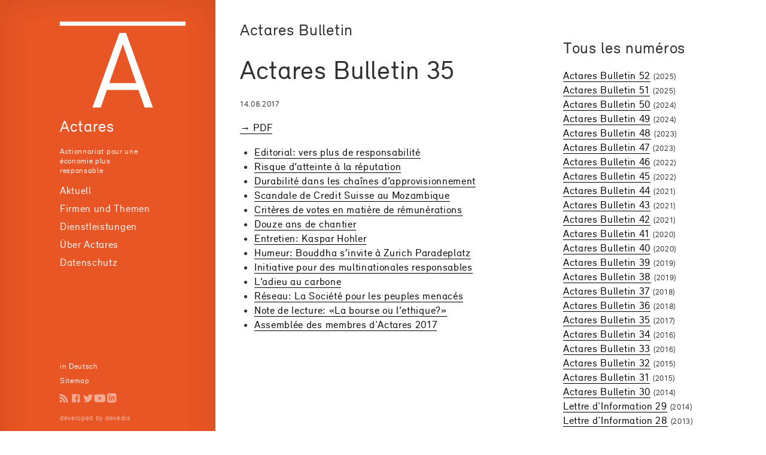

--- FILE ---
content_type: text/html; charset=utf-8
request_url: https://www.actares.ch/fr/bulletin/bulletin35
body_size: 13160
content:
<!DOCTYPE html><html lang=de data-critters-container><head><base href=/ ><meta charset=utf-8><title>35 - Actares.ch</title><meta name=viewport content="width=device-width,initial-scale=1,maximum-scale=1"><link rel=icon type=image/png href=assets/favicon.png><link rel=preconnect href=https://www.googletagmanager.com><link rel=preconnect href=https://www.google-analytics.com><style rel=preload>@font-face{font-family:Relevant;src:url("/assets/fonts/relevant-normalweb.eot");src:url("/assets/fonts/relevant-normalweb.woff") format("woff"),url("/assets/fonts/relevant-normalweb.ttf") format("truetype");font-weight:400;font-style:normal}@font-face{font-family:Relevant;src:url("/assets/fonts/relevant-boldweb.eot");src:url("/assets/fonts/relevant-boldweb.woff") format("woff"),url("/assets/fonts/relevant-boldweb.ttf") format("truetype");font-weight:700;font-style:normal}</style><script async src="https://www.googletagmanager.com/gtag/js?id=UA-27719523-1"></script><script>function gtag(){dataLayer.push(arguments)}window.dataLayer=window.dataLayer||[],gtag("js",new Date)</script><script>var isIEversion11=!!window.MSInputMethodContext&&!!document.documentMode,ieIEversion10=navigator&&navigator.userAgent&&navigator.userAgent.indexOf("MSIE ")>0;(isIEversion11||ieIEversion10)&&setTimeout((function(){document.getElementById("not-supported-overlay").style.display="flex",document.body.style.overflow="hidden"}),1e3)</script><style>#not-supported-overlay{position:fixed;top:0;left:0;width:100%;height:100%;display:flex;flex-direction:column;justify-content:center;align-items:center;background-color:rgba(0,0,0,.9);color:#fff;font-size:2rem;z-index:100;padding:60px}</style><style>html{line-height:1.15;-webkit-text-size-adjust:100%}body{margin:0}a{background-color:transparent}html{color:#222;font-size:1em;line-height:1.4}@media print{*,:after,:before{background:#fff!important;color:#000!important;box-shadow:none!important;text-shadow:none!important}a,a:visited{text-decoration:underline}a[href]:after{content:" (" attr(href) ")"}}@font-face{font-family:Relevant;src:url(relevant-normalweb.eot);src:url(relevant-normalweb.woff) format("woff"),url(relevant-normalweb.ttf) format("truetype");font-weight:400;font-style:normal}@font-face{font-family:Relevant;src:url(relevant-boldweb.eot);src:url(relevant-boldweb.woff) format("woff"),url(relevant-boldweb.ttf) format("truetype");font-weight:700;font-style:normal}*{box-sizing:border-box;margin-top:0;padding:0}html{font-size:62.5%}body{font-family:Relevant,Arial,sans-serif;font-size:1.7rem;line-height:2.4rem;color:#303030;letter-spacing:.04em;background-repeat:repeat-y;background-size:120rem 2.4rem;background-color:#fff;background-attachment:scroll;background-position:left top}@media screen and (min-width:1400px){html{font-size:73%}}@media screen and (max-width:1199.8px){html{font-size:58%}}@media screen and (max-width:991.98px){body,html{height:100vh;overflow:hidden}body{transform:translate(0);background-image:none;margin:0}}html{height:100%;background-color:#fff}body{margin:0;color:#303030;background-color:#fff}a{outline:0;text-decoration:none;cursor:pointer;color:currentColor}html{box-sizing:border-box;-ms-overflow-style:scrollbar}*,:after,:before{box-sizing:inherit}html{--mat-badge-text-font:Roboto,"Helvetica Neue",sans-serif;--mat-badge-text-size:12px;--mat-badge-text-weight:600;--mat-badge-small-size-text-size:9px;--mat-badge-large-size-text-size:24px}html{--mat-bottom-sheet-container-text-font:Roboto,"Helvetica Neue",sans-serif;--mat-bottom-sheet-container-text-line-height:20px;--mat-bottom-sheet-container-text-size:14px;--mat-bottom-sheet-container-text-tracking:normal;--mat-bottom-sheet-container-text-weight:400}html{--mat-legacy-button-toggle-text-font:Roboto,"Helvetica Neue",sans-serif;--mat-standard-button-toggle-text-font:Roboto,"Helvetica Neue",sans-serif}html{--mat-datepicker-calendar-text-font:Roboto,"Helvetica Neue",sans-serif;--mat-datepicker-calendar-text-size:13px;--mat-datepicker-calendar-body-label-text-size:14px;--mat-datepicker-calendar-body-label-text-weight:500;--mat-datepicker-calendar-period-button-text-size:14px;--mat-datepicker-calendar-period-button-text-weight:500;--mat-datepicker-calendar-header-text-size:11px;--mat-datepicker-calendar-header-text-weight:400}html{--mat-expansion-header-text-font:Roboto,"Helvetica Neue",sans-serif;--mat-expansion-header-text-size:15px;--mat-expansion-header-text-weight:400;--mat-expansion-header-text-line-height:inherit;--mat-expansion-header-text-tracking:inherit;--mat-expansion-container-text-font:Roboto,"Helvetica Neue",sans-serif;--mat-expansion-container-text-line-height:20px;--mat-expansion-container-text-size:14px;--mat-expansion-container-text-tracking:normal;--mat-expansion-container-text-weight:400}html{--mat-grid-list-tile-header-primary-text-size:14px;--mat-grid-list-tile-header-secondary-text-size:12px;--mat-grid-list-tile-footer-primary-text-size:14px;--mat-grid-list-tile-footer-secondary-text-size:12px}html{--mat-stepper-container-text-font:Roboto,"Helvetica Neue",sans-serif;--mat-stepper-header-label-text-font:Roboto,"Helvetica Neue",sans-serif;--mat-stepper-header-label-text-size:14px;--mat-stepper-header-label-text-weight:400;--mat-stepper-header-error-state-label-text-size:14px;--mat-stepper-header-selected-state-label-text-size:14px;--mat-stepper-header-selected-state-label-text-weight:500}html{--mat-toolbar-title-text-font:Roboto,"Helvetica Neue",sans-serif;--mat-toolbar-title-text-line-height:32px;--mat-toolbar-title-text-size:20px;--mat-toolbar-title-text-tracking:normal;--mat-toolbar-title-text-weight:500}body{font-family:Relevant,Arial,sans-serif;color:#303030;letter-spacing:.04em}html{--mat-option-selected-state-label-text-color:#e95625;--mat-option-label-text-color:rgba(0, 0, 0, .87);--mat-option-hover-state-layer-color:rgba(0, 0, 0, .04);--mat-option-focus-state-layer-color:rgba(0, 0, 0, .04);--mat-option-selected-state-layer-color:rgba(0, 0, 0, .04)}html{--mat-optgroup-label-text-color:rgba(0, 0, 0, .87)}html{--mdc-filled-text-field-caret-color:#e95625;--mdc-filled-text-field-focus-active-indicator-color:#e95625;--mdc-filled-text-field-focus-label-text-color:rgba(233, 86, 37, .87);--mdc-filled-text-field-container-color:whitesmoke;--mdc-filled-text-field-disabled-container-color:#fafafa;--mdc-filled-text-field-label-text-color:rgba(0, 0, 0, .6);--mdc-filled-text-field-disabled-label-text-color:rgba(0, 0, 0, .38);--mdc-filled-text-field-input-text-color:rgba(0, 0, 0, .87);--mdc-filled-text-field-disabled-input-text-color:rgba(0, 0, 0, .38);--mdc-filled-text-field-input-text-placeholder-color:rgba(0, 0, 0, .6);--mdc-filled-text-field-error-focus-label-text-color:#f44336;--mdc-filled-text-field-error-label-text-color:#f44336;--mdc-filled-text-field-error-caret-color:#f44336;--mdc-filled-text-field-active-indicator-color:rgba(0, 0, 0, .42);--mdc-filled-text-field-disabled-active-indicator-color:rgba(0, 0, 0, .06);--mdc-filled-text-field-hover-active-indicator-color:rgba(0, 0, 0, .87);--mdc-filled-text-field-error-active-indicator-color:#f44336;--mdc-filled-text-field-error-focus-active-indicator-color:#f44336;--mdc-filled-text-field-error-hover-active-indicator-color:#f44336;--mdc-outlined-text-field-caret-color:#e95625;--mdc-outlined-text-field-focus-outline-color:#e95625;--mdc-outlined-text-field-focus-label-text-color:rgba(233, 86, 37, .87);--mdc-outlined-text-field-label-text-color:rgba(0, 0, 0, .6);--mdc-outlined-text-field-disabled-label-text-color:rgba(0, 0, 0, .38);--mdc-outlined-text-field-input-text-color:rgba(0, 0, 0, .87);--mdc-outlined-text-field-disabled-input-text-color:rgba(0, 0, 0, .38);--mdc-outlined-text-field-input-text-placeholder-color:rgba(0, 0, 0, .6);--mdc-outlined-text-field-error-caret-color:#f44336;--mdc-outlined-text-field-error-focus-label-text-color:#f44336;--mdc-outlined-text-field-error-label-text-color:#f44336;--mdc-outlined-text-field-outline-color:rgba(0, 0, 0, .38);--mdc-outlined-text-field-disabled-outline-color:rgba(0, 0, 0, .06);--mdc-outlined-text-field-hover-outline-color:rgba(0, 0, 0, .87);--mdc-outlined-text-field-error-focus-outline-color:#f44336;--mdc-outlined-text-field-error-hover-outline-color:#f44336;--mdc-outlined-text-field-error-outline-color:#f44336;--mat-form-field-disabled-input-text-placeholder-color:rgba(0, 0, 0, .38)}html{--mat-select-panel-background-color:white;--mat-select-enabled-trigger-text-color:rgba(0, 0, 0, .87);--mat-select-disabled-trigger-text-color:rgba(0, 0, 0, .38);--mat-select-placeholder-text-color:rgba(0, 0, 0, .6);--mat-select-enabled-arrow-color:rgba(0, 0, 0, .54);--mat-select-disabled-arrow-color:rgba(0, 0, 0, .38);--mat-select-focused-arrow-color:rgba(233, 86, 37, .87);--mat-select-invalid-arrow-color:rgba(244, 67, 54, .87)}html{--mat-autocomplete-background-color:white}html{--mat-menu-item-label-text-color:rgba(0, 0, 0, .87);--mat-menu-item-icon-color:rgba(0, 0, 0, .87);--mat-menu-item-hover-state-layer-color:rgba(0, 0, 0, .04);--mat-menu-item-focus-state-layer-color:rgba(0, 0, 0, .04);--mat-menu-container-color:white}html{--mat-paginator-container-text-color:rgba(0, 0, 0, .87);--mat-paginator-container-background-color:white;--mat-paginator-enabled-icon-color:rgba(0, 0, 0, .54);--mat-paginator-disabled-icon-color:rgba(0, 0, 0, .12)}html{--mat-paginator-container-size:56px}html{--mdc-checkbox-disabled-selected-icon-color:rgba(0, 0, 0, .38);--mdc-checkbox-disabled-unselected-icon-color:rgba(0, 0, 0, .38);--mdc-checkbox-selected-checkmark-color:#fff;--mdc-checkbox-selected-focus-icon-color:#e95625;--mdc-checkbox-selected-hover-icon-color:#e95625;--mdc-checkbox-selected-icon-color:#e95625;--mdc-checkbox-selected-pressed-icon-color:#e95625;--mdc-checkbox-unselected-focus-icon-color:#212121;--mdc-checkbox-unselected-hover-icon-color:#212121;--mdc-checkbox-unselected-icon-color:rgba(0, 0, 0, .54);--mdc-checkbox-unselected-pressed-icon-color:rgba(0, 0, 0, .54);--mdc-checkbox-selected-focus-state-layer-color:#e95625;--mdc-checkbox-selected-hover-state-layer-color:#e95625;--mdc-checkbox-selected-pressed-state-layer-color:#e95625;--mdc-checkbox-unselected-focus-state-layer-color:black;--mdc-checkbox-unselected-hover-state-layer-color:black;--mdc-checkbox-unselected-pressed-state-layer-color:black}html{--mdc-checkbox-state-layer-size:40px}html{--mat-table-background-color:white;--mat-table-header-headline-color:rgba(0, 0, 0, .87);--mat-table-row-item-label-text-color:rgba(0, 0, 0, .87);--mat-table-row-item-outline-color:rgba(0, 0, 0, .12)}html{--mat-table-header-container-height:56px;--mat-table-footer-container-height:52px;--mat-table-row-item-container-height:52px}html{--mat-badge-background-color:#e95625;--mat-badge-text-color:white;--mat-badge-disabled-state-background-color:#b9b9b9;--mat-badge-disabled-state-text-color:rgba(0, 0, 0, .38)}html{--mat-bottom-sheet-container-text-color:rgba(0, 0, 0, .87);--mat-bottom-sheet-container-background-color:white}html{--mat-legacy-button-toggle-text-color:rgba(0, 0, 0, .38);--mat-legacy-button-toggle-state-layer-color:rgba(0, 0, 0, .12);--mat-legacy-button-toggle-selected-state-text-color:rgba(0, 0, 0, .54);--mat-legacy-button-toggle-selected-state-background-color:#e0e0e0;--mat-legacy-button-toggle-disabled-state-text-color:rgba(0, 0, 0, .26);--mat-legacy-button-toggle-disabled-state-background-color:#eeeeee;--mat-legacy-button-toggle-disabled-selected-state-background-color:#bdbdbd;--mat-standard-button-toggle-text-color:rgba(0, 0, 0, .87);--mat-standard-button-toggle-background-color:white;--mat-standard-button-toggle-state-layer-color:black;--mat-standard-button-toggle-selected-state-background-color:#e0e0e0;--mat-standard-button-toggle-selected-state-text-color:rgba(0, 0, 0, .87);--mat-standard-button-toggle-disabled-state-text-color:rgba(0, 0, 0, .26);--mat-standard-button-toggle-disabled-state-background-color:white;--mat-standard-button-toggle-disabled-selected-state-text-color:rgba(0, 0, 0, .87);--mat-standard-button-toggle-disabled-selected-state-background-color:#bdbdbd;--mat-standard-button-toggle-divider-color:#e0e0e0}html{--mat-standard-button-toggle-height:48px}html{--mat-datepicker-calendar-date-selected-state-text-color:white;--mat-datepicker-calendar-date-selected-state-background-color:#e95625;--mat-datepicker-calendar-date-selected-disabled-state-background-color:rgba(233, 86, 37, .4);--mat-datepicker-calendar-date-today-selected-state-outline-color:white;--mat-datepicker-calendar-date-focus-state-background-color:rgba(233, 86, 37, .3);--mat-datepicker-calendar-date-hover-state-background-color:rgba(233, 86, 37, .3);--mat-datepicker-toggle-active-state-icon-color:#e95625;--mat-datepicker-calendar-date-in-range-state-background-color:rgba(233, 86, 37, .2);--mat-datepicker-calendar-date-in-comparison-range-state-background-color:rgba(249, 171, 0, .2);--mat-datepicker-calendar-date-in-overlap-range-state-background-color:#a8dab5;--mat-datepicker-calendar-date-in-overlap-range-selected-state-background-color:#46a35e;--mat-datepicker-toggle-icon-color:rgba(0, 0, 0, .54);--mat-datepicker-calendar-body-label-text-color:rgba(0, 0, 0, .54);--mat-datepicker-calendar-period-button-icon-color:rgba(0, 0, 0, .54);--mat-datepicker-calendar-navigation-button-icon-color:rgba(0, 0, 0, .54);--mat-datepicker-calendar-header-divider-color:rgba(0, 0, 0, .12);--mat-datepicker-calendar-header-text-color:rgba(0, 0, 0, .54);--mat-datepicker-calendar-date-today-outline-color:rgba(0, 0, 0, .38);--mat-datepicker-calendar-date-today-disabled-state-outline-color:rgba(0, 0, 0, .18);--mat-datepicker-calendar-date-text-color:rgba(0, 0, 0, .87);--mat-datepicker-calendar-date-outline-color:transparent;--mat-datepicker-calendar-date-disabled-state-text-color:rgba(0, 0, 0, .38);--mat-datepicker-calendar-date-preview-state-outline-color:rgba(0, 0, 0, .24);--mat-datepicker-range-input-separator-color:rgba(0, 0, 0, .87);--mat-datepicker-range-input-disabled-state-separator-color:rgba(0, 0, 0, .38);--mat-datepicker-range-input-disabled-state-text-color:rgba(0, 0, 0, .38);--mat-datepicker-calendar-container-background-color:white;--mat-datepicker-calendar-container-text-color:rgba(0, 0, 0, .87)}html{--mat-divider-color:rgba(0, 0, 0, .12)}html{--mat-expansion-container-background-color:white;--mat-expansion-container-text-color:rgba(0, 0, 0, .87);--mat-expansion-actions-divider-color:rgba(0, 0, 0, .12);--mat-expansion-header-hover-state-layer-color:rgba(0, 0, 0, .04);--mat-expansion-header-focus-state-layer-color:rgba(0, 0, 0, .04);--mat-expansion-header-disabled-state-text-color:rgba(0, 0, 0, .26);--mat-expansion-header-text-color:rgba(0, 0, 0, .87);--mat-expansion-header-description-color:rgba(0, 0, 0, .54);--mat-expansion-header-indicator-color:rgba(0, 0, 0, .54)}html{--mat-expansion-header-collapsed-state-height:48px;--mat-expansion-header-expanded-state-height:64px}html{--mat-icon-color:inherit}html{--mat-sidenav-container-divider-color:rgba(0, 0, 0, .12);--mat-sidenav-container-background-color:white;--mat-sidenav-container-text-color:rgba(0, 0, 0, .87);--mat-sidenav-content-background-color:#fafafa;--mat-sidenav-content-text-color:rgba(0, 0, 0, .87);--mat-sidenav-scrim-color:rgba(0, 0, 0, .6)}html{--mat-stepper-header-icon-foreground-color:white;--mat-stepper-header-selected-state-icon-background-color:#e95625;--mat-stepper-header-selected-state-icon-foreground-color:white;--mat-stepper-header-done-state-icon-background-color:#e95625;--mat-stepper-header-done-state-icon-foreground-color:white;--mat-stepper-header-edit-state-icon-background-color:#e95625;--mat-stepper-header-edit-state-icon-foreground-color:white;--mat-stepper-container-color:white;--mat-stepper-line-color:rgba(0, 0, 0, .12);--mat-stepper-header-hover-state-layer-color:rgba(0, 0, 0, .04);--mat-stepper-header-focus-state-layer-color:rgba(0, 0, 0, .04);--mat-stepper-header-label-text-color:rgba(0, 0, 0, .54);--mat-stepper-header-optional-label-text-color:rgba(0, 0, 0, .54);--mat-stepper-header-selected-state-label-text-color:rgba(0, 0, 0, .87);--mat-stepper-header-error-state-label-text-color:#f44336;--mat-stepper-header-icon-background-color:rgba(0, 0, 0, .54);--mat-stepper-header-error-state-icon-foreground-color:#f44336;--mat-stepper-header-error-state-icon-background-color:transparent}html{--mat-stepper-header-height:72px}html{--mat-toolbar-container-background-color:whitesmoke;--mat-toolbar-container-text-color:rgba(0, 0, 0, .87)}html{--mat-toolbar-standard-height:64px;--mat-toolbar-mobile-height:56px}</style><style>html{line-height:1.15;-webkit-text-size-adjust:100%}body{margin:0}main{display:block}h1{font-size:2em;margin:.67em 0}a{background-color:transparent}small{font-size:80%}img{border-style:none}html{color:#222;font-size:1em;line-height:1.4}img,svg{vertical-align:middle}@media print{*,:after,:before{background:#fff!important;color:#000!important;box-shadow:none!important;text-shadow:none!important}a,a:visited{text-decoration:underline}a[href]:after{content:" (" attr(href) ")"}a[href^="#"]:after{content:""}img{page-break-inside:avoid}p{orphans:3;widows:3}}@font-face{font-family:Relevant;src:url(relevant-normalweb.eot);src:url(relevant-normalweb.woff) format("woff"),url(relevant-normalweb.ttf) format("truetype");font-weight:400;font-style:normal}@font-face{font-family:Relevant;src:url(relevant-boldweb.eot);src:url(relevant-boldweb.woff) format("woff"),url(relevant-boldweb.ttf) format("truetype");font-weight:700;font-style:normal}*{box-sizing:border-box;margin-top:0;padding:0}html{font-size:62.5%}body{font-family:Relevant,Arial,sans-serif;font-size:1.7rem;line-height:2.4rem;color:#303030;letter-spacing:.04em;background-repeat:repeat-y;background-size:120rem 2.4rem;background-color:#fff;background-attachment:scroll;background-position:left top}nav#menu{color:#fff}nav#menu a{color:#fff;text-decoration:none}nav#menu ul{list-style:none}nav#menu li ul{overflow:hidden;margin-bottom:.6rem;height:0;max-height:0}nav#menu ul ul li{font-size:1.3rem;line-height:2.1rem;transition:padding .4s ease}nav#menu ul ul li a{opacity:.75}nav#menu ul ul li a:hover{opacity:1}nav#menu img.logo{margin-bottom:1em;max-width:100%;opacity:1;transition:all .4s ease}nav#menu>ul{transform:translate(-1.2rem)}nav#menu ul a{padding-left:1.2rem}nav#menu li a:hover{background-position:0 5px;background-repeat:no-repeat;background-image:url(nav-triangle_new.svg)}nav#menu>ul>li>a:hover{background-position:0 .8rem}nav#menu .claim{max-width:12em}nav#menu li ul{transition:max-height .8s ease-in;transition-delay:.4s}@media screen and (max-width:991.98px){nav#menu:target{overflow-y:auto;overflow-x:hidden;max-height:100vh;padding-bottom:30vh}nav#menu ul,nav#menu ul ul,nav#menu ul ul li{font-size:2.2rem!important}app-navigation footer,nav#menu ul ul li{font-size:1.6rem!important;line-height:2.7rem}nav#menu li ul{margin-bottom:.9rem}nav#menu ul ul li{padding-left:1.2em}nav#menu li ul{display:block!important;height:auto;max-height:30rem}}.small,small{font-size:1.3rem;line-height:1.3}aside li a,main li a,main p a{color:#000;text-decoration:none;border-bottom:1px solid #000}nav a{color:#fff;text-decoration:none}@media screen and (min-width:1400px){html{font-size:73%}}@media screen and (max-width:1199.8px){html{font-size:58%}}main h1.h4{margin-top:0}main a{color:#000;text-decoration:none}.liste-bulletins li{list-style:none}main ul{padding-left:2em}.toggle{display:none;color:#e95625;text-decoration:none}#follow{margin:.5em 0 0 -3px}#follow a{width:16px;height:16px;display:inline-block;border:none;text-decoration:none}#follow a{opacity:.5;height:2rem;width:2rem;background-size:contain;background-repeat:no-repeat;background-position:center center}#follow a:hover{opacity:1;border:none}#follow a#rss-feed{background-image:url(icon-rss.svg)}#follow a#twitter{background-image:url(icon-twitter.svg)}#follow a#facebook{background-image:url(icon-facebook.svg)}#follow a#youtube{background-image:url(icon-youtube.svg)}#follow a#linkedin{background-image:url(icon-linkedin.svg)}@media screen and (max-width:991.98px){body,html{height:100vh;overflow:hidden}.toggle{display:block;position:fixed;top:1.25rem;right:1.6rem}.toggle-open{left:-5.2rem}nav{position:fixed;z-index:100;background-color:#e95625;top:0;left:0;width:100%;height:100vh;padding:3rem;transform:translate3d(100%,0,0);transition:all .2s ease-in-out}nav img{display:none}body{transform:translate(0);background-image:none;margin:0}nav svg{height:3rem;width:3.6rem}nav svg .close{stroke:transparent}nav svg .open{stroke:#fff}#menu .sitemap{display:none}}.background-light{background-color:#fff}html{height:100%;background-color:#fff}body{margin:0;color:#303030;background-color:#fff}img{max-width:100%}a{outline:0;text-decoration:none;cursor:pointer;color:currentColor}.mt-lg{margin-top:1.5rem}@media (min-width:768px){.mt-lg{margin-top:3rem}}.mb-page{margin-bottom:5.5rem}html{box-sizing:border-box;-ms-overflow-style:scrollbar}*,:after,:before{box-sizing:inherit}.justify-content-start{justify-content:flex-start!important}html{--mat-badge-text-font:Roboto,"Helvetica Neue",sans-serif;--mat-badge-text-size:12px;--mat-badge-text-weight:600;--mat-badge-small-size-text-size:9px;--mat-badge-large-size-text-size:24px}html{--mat-bottom-sheet-container-text-font:Roboto,"Helvetica Neue",sans-serif;--mat-bottom-sheet-container-text-line-height:20px;--mat-bottom-sheet-container-text-size:14px;--mat-bottom-sheet-container-text-tracking:normal;--mat-bottom-sheet-container-text-weight:400}html{--mat-legacy-button-toggle-text-font:Roboto,"Helvetica Neue",sans-serif;--mat-standard-button-toggle-text-font:Roboto,"Helvetica Neue",sans-serif}html{--mat-datepicker-calendar-text-font:Roboto,"Helvetica Neue",sans-serif;--mat-datepicker-calendar-text-size:13px;--mat-datepicker-calendar-body-label-text-size:14px;--mat-datepicker-calendar-body-label-text-weight:500;--mat-datepicker-calendar-period-button-text-size:14px;--mat-datepicker-calendar-period-button-text-weight:500;--mat-datepicker-calendar-header-text-size:11px;--mat-datepicker-calendar-header-text-weight:400}html{--mat-expansion-header-text-font:Roboto,"Helvetica Neue",sans-serif;--mat-expansion-header-text-size:15px;--mat-expansion-header-text-weight:400;--mat-expansion-header-text-line-height:inherit;--mat-expansion-header-text-tracking:inherit;--mat-expansion-container-text-font:Roboto,"Helvetica Neue",sans-serif;--mat-expansion-container-text-line-height:20px;--mat-expansion-container-text-size:14px;--mat-expansion-container-text-tracking:normal;--mat-expansion-container-text-weight:400}html{--mat-grid-list-tile-header-primary-text-size:14px;--mat-grid-list-tile-header-secondary-text-size:12px;--mat-grid-list-tile-footer-primary-text-size:14px;--mat-grid-list-tile-footer-secondary-text-size:12px}html{--mat-stepper-container-text-font:Roboto,"Helvetica Neue",sans-serif;--mat-stepper-header-label-text-font:Roboto,"Helvetica Neue",sans-serif;--mat-stepper-header-label-text-size:14px;--mat-stepper-header-label-text-weight:400;--mat-stepper-header-error-state-label-text-size:14px;--mat-stepper-header-selected-state-label-text-size:14px;--mat-stepper-header-selected-state-label-text-weight:500}html{--mat-toolbar-title-text-font:Roboto,"Helvetica Neue",sans-serif;--mat-toolbar-title-text-line-height:32px;--mat-toolbar-title-text-size:20px;--mat-toolbar-title-text-tracking:normal;--mat-toolbar-title-text-weight:500}h1,h1.h4,h4{line-height:1;font-weight:400;font-size:2.7rem;margin-bottom:2.1rem;-webkit-hyphens:auto;hyphens:auto;-webkit-hyphenate-before:2;-webkit-hyphenate-after:3;hyphenate-lines:3}.hyphenate{-webkit-hyphens:auto;hyphens:auto;-webkit-hyphenate-before:2;-webkit-hyphenate-after:3;hyphenate-lines:3}h1{font-size:4.4rem;line-height:1.05}body{font-family:Relevant,Arial,sans-serif;color:#303030;letter-spacing:.04em}.structure{display:flex;flex-direction:row;min-height:100vh;height:100%}@media (min-width:992px){app-navigation{padding:3.6rem 5rem 3.6rem 10rem;margin-right:2.5rem;flex:0 0 36rem;background-color:#e95625;box-shadow:inset 1rem 0 5rem #0000000d,inset -1rem 0 5rem #0000000d}}@media screen and (min-width:992px) and (max-width:1199.8px){app-navigation{padding:3.6rem 5rem 3.6rem 3rem;flex:0 0 28rem}}app-main-page{display:flex;flex-direction:column;overflow-y:auto;width:100%}@media (min-width:992px){app-main-page{flex-direction:row;flex-wrap:wrap}}main{margin:.6rem 1rem}aside{margin:3.6rem 1rem;flex:0 0 25rem}.container-small{margin-left:0;margin-right:0}.container-small{width:100%;padding-right:16px;padding-left:16px;margin-right:auto;margin-left:auto}@media (min-width:576px){.container-small{max-width:550px}}@media (min-width:768px){.container-small{max-width:720px}}@media (min-width:992px){.container-small{max-width:382px}}@media (min-width:1200px){.container-small{max-width:540px}}@media (min-width:1600px){.container-small{max-width:680px}}@media (min-width:992px){.container-small.centered-mobile{margin-left:0;margin-right:0}}@media (max-width:991.98px){main{margin-top:5rem}main:before{content:"Actares";font-size:2.7rem;color:#fff;padding:1.3rem;display:block;background-color:#e95625;height:5rem;position:absolute;top:0;left:0;right:0;z-index:50}nav#menu{min-height:100vh}}app-main-page aside ul,app-main-page main ul{margin-left:24px;padding-left:0}html{--mat-option-selected-state-label-text-color:#e95625;--mat-option-label-text-color:rgba(0, 0, 0, .87);--mat-option-hover-state-layer-color:rgba(0, 0, 0, .04);--mat-option-focus-state-layer-color:rgba(0, 0, 0, .04);--mat-option-selected-state-layer-color:rgba(0, 0, 0, .04)}html{--mat-optgroup-label-text-color:rgba(0, 0, 0, .87)}html{--mdc-filled-text-field-caret-color:#e95625;--mdc-filled-text-field-focus-active-indicator-color:#e95625;--mdc-filled-text-field-focus-label-text-color:rgba(233, 86, 37, .87);--mdc-filled-text-field-container-color:whitesmoke;--mdc-filled-text-field-disabled-container-color:#fafafa;--mdc-filled-text-field-label-text-color:rgba(0, 0, 0, .6);--mdc-filled-text-field-disabled-label-text-color:rgba(0, 0, 0, .38);--mdc-filled-text-field-input-text-color:rgba(0, 0, 0, .87);--mdc-filled-text-field-disabled-input-text-color:rgba(0, 0, 0, .38);--mdc-filled-text-field-input-text-placeholder-color:rgba(0, 0, 0, .6);--mdc-filled-text-field-error-focus-label-text-color:#f44336;--mdc-filled-text-field-error-label-text-color:#f44336;--mdc-filled-text-field-error-caret-color:#f44336;--mdc-filled-text-field-active-indicator-color:rgba(0, 0, 0, .42);--mdc-filled-text-field-disabled-active-indicator-color:rgba(0, 0, 0, .06);--mdc-filled-text-field-hover-active-indicator-color:rgba(0, 0, 0, .87);--mdc-filled-text-field-error-active-indicator-color:#f44336;--mdc-filled-text-field-error-focus-active-indicator-color:#f44336;--mdc-filled-text-field-error-hover-active-indicator-color:#f44336;--mdc-outlined-text-field-caret-color:#e95625;--mdc-outlined-text-field-focus-outline-color:#e95625;--mdc-outlined-text-field-focus-label-text-color:rgba(233, 86, 37, .87);--mdc-outlined-text-field-label-text-color:rgba(0, 0, 0, .6);--mdc-outlined-text-field-disabled-label-text-color:rgba(0, 0, 0, .38);--mdc-outlined-text-field-input-text-color:rgba(0, 0, 0, .87);--mdc-outlined-text-field-disabled-input-text-color:rgba(0, 0, 0, .38);--mdc-outlined-text-field-input-text-placeholder-color:rgba(0, 0, 0, .6);--mdc-outlined-text-field-error-caret-color:#f44336;--mdc-outlined-text-field-error-focus-label-text-color:#f44336;--mdc-outlined-text-field-error-label-text-color:#f44336;--mdc-outlined-text-field-outline-color:rgba(0, 0, 0, .38);--mdc-outlined-text-field-disabled-outline-color:rgba(0, 0, 0, .06);--mdc-outlined-text-field-hover-outline-color:rgba(0, 0, 0, .87);--mdc-outlined-text-field-error-focus-outline-color:#f44336;--mdc-outlined-text-field-error-hover-outline-color:#f44336;--mdc-outlined-text-field-error-outline-color:#f44336;--mat-form-field-disabled-input-text-placeholder-color:rgba(0, 0, 0, .38)}html{--mat-select-panel-background-color:white;--mat-select-enabled-trigger-text-color:rgba(0, 0, 0, .87);--mat-select-disabled-trigger-text-color:rgba(0, 0, 0, .38);--mat-select-placeholder-text-color:rgba(0, 0, 0, .6);--mat-select-enabled-arrow-color:rgba(0, 0, 0, .54);--mat-select-disabled-arrow-color:rgba(0, 0, 0, .38);--mat-select-focused-arrow-color:rgba(233, 86, 37, .87);--mat-select-invalid-arrow-color:rgba(244, 67, 54, .87)}html{--mat-autocomplete-background-color:white}html{--mat-menu-item-label-text-color:rgba(0, 0, 0, .87);--mat-menu-item-icon-color:rgba(0, 0, 0, .87);--mat-menu-item-hover-state-layer-color:rgba(0, 0, 0, .04);--mat-menu-item-focus-state-layer-color:rgba(0, 0, 0, .04);--mat-menu-container-color:white}html{--mat-paginator-container-text-color:rgba(0, 0, 0, .87);--mat-paginator-container-background-color:white;--mat-paginator-enabled-icon-color:rgba(0, 0, 0, .54);--mat-paginator-disabled-icon-color:rgba(0, 0, 0, .12)}html{--mat-paginator-container-size:56px}html{--mdc-checkbox-disabled-selected-icon-color:rgba(0, 0, 0, .38);--mdc-checkbox-disabled-unselected-icon-color:rgba(0, 0, 0, .38);--mdc-checkbox-selected-checkmark-color:#fff;--mdc-checkbox-selected-focus-icon-color:#e95625;--mdc-checkbox-selected-hover-icon-color:#e95625;--mdc-checkbox-selected-icon-color:#e95625;--mdc-checkbox-selected-pressed-icon-color:#e95625;--mdc-checkbox-unselected-focus-icon-color:#212121;--mdc-checkbox-unselected-hover-icon-color:#212121;--mdc-checkbox-unselected-icon-color:rgba(0, 0, 0, .54);--mdc-checkbox-unselected-pressed-icon-color:rgba(0, 0, 0, .54);--mdc-checkbox-selected-focus-state-layer-color:#e95625;--mdc-checkbox-selected-hover-state-layer-color:#e95625;--mdc-checkbox-selected-pressed-state-layer-color:#e95625;--mdc-checkbox-unselected-focus-state-layer-color:black;--mdc-checkbox-unselected-hover-state-layer-color:black;--mdc-checkbox-unselected-pressed-state-layer-color:black}html{--mdc-checkbox-state-layer-size:40px}html{--mat-table-background-color:white;--mat-table-header-headline-color:rgba(0, 0, 0, .87);--mat-table-row-item-label-text-color:rgba(0, 0, 0, .87);--mat-table-row-item-outline-color:rgba(0, 0, 0, .12)}html{--mat-table-header-container-height:56px;--mat-table-footer-container-height:52px;--mat-table-row-item-container-height:52px}html{--mat-badge-background-color:#e95625;--mat-badge-text-color:white;--mat-badge-disabled-state-background-color:#b9b9b9;--mat-badge-disabled-state-text-color:rgba(0, 0, 0, .38)}html{--mat-bottom-sheet-container-text-color:rgba(0, 0, 0, .87);--mat-bottom-sheet-container-background-color:white}html{--mat-legacy-button-toggle-text-color:rgba(0, 0, 0, .38);--mat-legacy-button-toggle-state-layer-color:rgba(0, 0, 0, .12);--mat-legacy-button-toggle-selected-state-text-color:rgba(0, 0, 0, .54);--mat-legacy-button-toggle-selected-state-background-color:#e0e0e0;--mat-legacy-button-toggle-disabled-state-text-color:rgba(0, 0, 0, .26);--mat-legacy-button-toggle-disabled-state-background-color:#eeeeee;--mat-legacy-button-toggle-disabled-selected-state-background-color:#bdbdbd;--mat-standard-button-toggle-text-color:rgba(0, 0, 0, .87);--mat-standard-button-toggle-background-color:white;--mat-standard-button-toggle-state-layer-color:black;--mat-standard-button-toggle-selected-state-background-color:#e0e0e0;--mat-standard-button-toggle-selected-state-text-color:rgba(0, 0, 0, .87);--mat-standard-button-toggle-disabled-state-text-color:rgba(0, 0, 0, .26);--mat-standard-button-toggle-disabled-state-background-color:white;--mat-standard-button-toggle-disabled-selected-state-text-color:rgba(0, 0, 0, .87);--mat-standard-button-toggle-disabled-selected-state-background-color:#bdbdbd;--mat-standard-button-toggle-divider-color:#e0e0e0}html{--mat-standard-button-toggle-height:48px}html{--mat-datepicker-calendar-date-selected-state-text-color:white;--mat-datepicker-calendar-date-selected-state-background-color:#e95625;--mat-datepicker-calendar-date-selected-disabled-state-background-color:rgba(233, 86, 37, .4);--mat-datepicker-calendar-date-today-selected-state-outline-color:white;--mat-datepicker-calendar-date-focus-state-background-color:rgba(233, 86, 37, .3);--mat-datepicker-calendar-date-hover-state-background-color:rgba(233, 86, 37, .3);--mat-datepicker-toggle-active-state-icon-color:#e95625;--mat-datepicker-calendar-date-in-range-state-background-color:rgba(233, 86, 37, .2);--mat-datepicker-calendar-date-in-comparison-range-state-background-color:rgba(249, 171, 0, .2);--mat-datepicker-calendar-date-in-overlap-range-state-background-color:#a8dab5;--mat-datepicker-calendar-date-in-overlap-range-selected-state-background-color:#46a35e;--mat-datepicker-toggle-icon-color:rgba(0, 0, 0, .54);--mat-datepicker-calendar-body-label-text-color:rgba(0, 0, 0, .54);--mat-datepicker-calendar-period-button-icon-color:rgba(0, 0, 0, .54);--mat-datepicker-calendar-navigation-button-icon-color:rgba(0, 0, 0, .54);--mat-datepicker-calendar-header-divider-color:rgba(0, 0, 0, .12);--mat-datepicker-calendar-header-text-color:rgba(0, 0, 0, .54);--mat-datepicker-calendar-date-today-outline-color:rgba(0, 0, 0, .38);--mat-datepicker-calendar-date-today-disabled-state-outline-color:rgba(0, 0, 0, .18);--mat-datepicker-calendar-date-text-color:rgba(0, 0, 0, .87);--mat-datepicker-calendar-date-outline-color:transparent;--mat-datepicker-calendar-date-disabled-state-text-color:rgba(0, 0, 0, .38);--mat-datepicker-calendar-date-preview-state-outline-color:rgba(0, 0, 0, .24);--mat-datepicker-range-input-separator-color:rgba(0, 0, 0, .87);--mat-datepicker-range-input-disabled-state-separator-color:rgba(0, 0, 0, .38);--mat-datepicker-range-input-disabled-state-text-color:rgba(0, 0, 0, .38);--mat-datepicker-calendar-container-background-color:white;--mat-datepicker-calendar-container-text-color:rgba(0, 0, 0, .87)}html{--mat-divider-color:rgba(0, 0, 0, .12)}html{--mat-expansion-container-background-color:white;--mat-expansion-container-text-color:rgba(0, 0, 0, .87);--mat-expansion-actions-divider-color:rgba(0, 0, 0, .12);--mat-expansion-header-hover-state-layer-color:rgba(0, 0, 0, .04);--mat-expansion-header-focus-state-layer-color:rgba(0, 0, 0, .04);--mat-expansion-header-disabled-state-text-color:rgba(0, 0, 0, .26);--mat-expansion-header-text-color:rgba(0, 0, 0, .87);--mat-expansion-header-description-color:rgba(0, 0, 0, .54);--mat-expansion-header-indicator-color:rgba(0, 0, 0, .54)}html{--mat-expansion-header-collapsed-state-height:48px;--mat-expansion-header-expanded-state-height:64px}html{--mat-icon-color:inherit}html{--mat-sidenav-container-divider-color:rgba(0, 0, 0, .12);--mat-sidenav-container-background-color:white;--mat-sidenav-container-text-color:rgba(0, 0, 0, .87);--mat-sidenav-content-background-color:#fafafa;--mat-sidenav-content-text-color:rgba(0, 0, 0, .87);--mat-sidenav-scrim-color:rgba(0, 0, 0, .6)}html{--mat-stepper-header-icon-foreground-color:white;--mat-stepper-header-selected-state-icon-background-color:#e95625;--mat-stepper-header-selected-state-icon-foreground-color:white;--mat-stepper-header-done-state-icon-background-color:#e95625;--mat-stepper-header-done-state-icon-foreground-color:white;--mat-stepper-header-edit-state-icon-background-color:#e95625;--mat-stepper-header-edit-state-icon-foreground-color:white;--mat-stepper-container-color:white;--mat-stepper-line-color:rgba(0, 0, 0, .12);--mat-stepper-header-hover-state-layer-color:rgba(0, 0, 0, .04);--mat-stepper-header-focus-state-layer-color:rgba(0, 0, 0, .04);--mat-stepper-header-label-text-color:rgba(0, 0, 0, .54);--mat-stepper-header-optional-label-text-color:rgba(0, 0, 0, .54);--mat-stepper-header-selected-state-label-text-color:rgba(0, 0, 0, .87);--mat-stepper-header-error-state-label-text-color:#f44336;--mat-stepper-header-icon-background-color:rgba(0, 0, 0, .54);--mat-stepper-header-error-state-icon-foreground-color:#f44336;--mat-stepper-header-error-state-icon-background-color:transparent}html{--mat-stepper-header-height:72px}html{--mat-toolbar-container-background-color:whitesmoke;--mat-toolbar-container-text-color:rgba(0, 0, 0, .87)}html{--mat-toolbar-standard-height:64px;--mat-toolbar-mobile-height:56px}.block{display:block}</style><link rel=stylesheet href=styles.170043125662fe58.css media=print onload='this.media="all"'><noscript><link rel=stylesheet href=styles.170043125662fe58.css></noscript><style ng-app-id=actares-web>.devedis-hint[_ngcontent-actares-web-c3072666581]{margin-top:.75rem;color:#fff;display:block;font-size:12px}.devedis-hint[_ngcontent-actares-web-c3072666581] a[_ngcontent-actares-web-c3072666581],.devedis-hint[_ngcontent-actares-web-c3072666581] span[_ngcontent-actares-web-c3072666581]{opacity:.6}.devedis-hint[_ngcontent-actares-web-c3072666581] a[_ngcontent-actares-web-c3072666581]:focus,.devedis-hint[_ngcontent-actares-web-c3072666581] a[_ngcontent-actares-web-c3072666581]:hover{opacity:.9}@media (min-width:992px){.devedis-hint[_ngcontent-actares-web-c3072666581]{bottom:10px}}@media (max-width:991.98px){.devedis-hint[_ngcontent-actares-web-c3072666581]{padding-bottom:80px}}.navigation-container[_ngcontent-actares-web-c3072666581]{min-height:calc(100vh - 3.6rem);display:flex;flex-direction:column;justify-content:space-between;padding-bottom:1rem}footer[_ngcontent-actares-web-c3072666581]{font-size:1.3rem;display:flex;flex-direction:column}@media (max-width:991.98px){footer.desktop-footer[_ngcontent-actares-web-c3072666581]{display:none}}@media (min-width:991.99px){footer.mobile-footer[_ngcontent-actares-web-c3072666581]{display:none}}footer[_ngcontent-actares-web-c3072666581] a[_ngcontent-actares-web-c3072666581]{color:#fff;text-decoration:none}footer.sticky[_ngcontent-actares-web-c3072666581]{position:fixed;bottom:1rem}footer.mobile-footer[_ngcontent-actares-web-c3072666581]{margin-top:4rem}</style><script class=preboot-inline-script>var prebootInitFn=function(){function e(e,o){const r=(o||window).document||{},s=r.currentScript||[].slice.call(r.getElementsByTagName("script"),-1)[0];if(!s)return void console.error("Preboot initialization failed, no currentScript has been detected.");let i=s.parentNode;if(!i)return void console.error("Preboot initialization failed, the script is detached");i.removeChild(s);let c=(e.opts||{}).eventSelectors||[];const l={root:e.opts?t(r,e.opts,i):null,events:[]};e.apps&&e.apps.push(l),c=c.map((e=>(e.hasOwnProperty("replay")||(e.replay=!0),e))),c.forEach((t=>function(e,t,o,r){const s=o.root.serverNode;s&&r.events.forEach((i=>{const c=function(e,t,o,r){const s=["keyup","keydown","focusin","mouseup","mousedown"],i=["INPUT","TEXTAREA"],c=e.documentElement.matches||e.documentElement.msMatchesSelector,l=t.opts;return function(e){const a=e.target;if(!c.call(a,o.selector))return;const d=r.root,u=e.type;if(!a||!u)return;const p=o.keyCodes;if(p&&p.length&&!p.filter((t=>e.which===t)).length)return;o.preventDefault&&e.preventDefault(),o.action&&o.action(a,e);const f=function(e){const t=[],n=e.root,o=e.node;let r=o;for(;r&&r!==n.serverNode&&r!==n.clientNode;)t.push(r),r=r.parentNode;r&&t.push(r);let s=o.nodeName||"unknown";for(let e=t.length-1;e>=0;e--)if(r=t[e],r.childNodes&&e>0)for(let n=0;n<r.childNodes.length;n++)if(r.childNodes[n]===t[e-1]){s+="_s"+(n+1);break}return s}({root:d,node:a});if(s.indexOf(u)>=0){const e=i.indexOf(a.tagName?a.tagName:"")>=0;t.activeNode={root:d,node:a,nodeKey:f,selection:e?n(a):void 0}}else"change"!==u&&"focusout"!==u&&(t.activeNode=void 0);if(l&&!l.disableOverlay&&o.freeze){const e=d.overlay;e.style.display="block",setTimeout((()=>{e.style.display="none"}),1e4)}o.replay&&r.events.push({node:a,nodeKey:f,event:e,name:u})}}(e,t,r,o);s.addEventListener(i,c,!0),t.listeners&&t.listeners.push({node:s,eventName:i,handler:c})}))}(r,e,l,t)))}function t(e,t,n){const o={serverNode:n};return o.clientNode=t.buffer?function(e){const t=e.serverNode;if(!t||!t.parentNode||t===document.documentElement||t===document.body)return t;const n=t.cloneNode(!1);return n.style.display="none",t.parentNode.insertBefore(n,t),t.setAttribute("ng-non-bindable",""),n}(o):o.serverNode,t.disableOverlay||(o.overlay=function(e){let t=e.createElement("div");return t.setAttribute("id","prebootOverlay"),t.setAttribute("style","display:none;position:absolute;left:0;top:0;width:100%;height:100%;z-index:999999;background:black;opacity:.3"),e.documentElement.appendChild(t),t}(e)),o}function n(e){const t=(e=e||{}).value||"",n={start:t.length,end:t.length,direction:"forward"};try{(e.selectionStart||0===e.selectionStart)&&(n.start=e.selectionStart,n.end=e.selectionEnd?e.selectionEnd:0,n.direction=e.selectionDirection?e.selectionDirection:"none")}catch{}return n}return function(t,n){const o=n||window,r=o.prebootData={opts:t,apps:[],listeners:[]};return()=>e(r,o)}({buffer:!0,replay:!1,disableOverlay:!1,eventSelectors:[{selector:"input,textarea",events:["keypress","keyup","keydown","input","change"]},{selector:"select,option",events:["change"]},{selector:"input",events:["keyup"],preventDefault:!0,keyCodes:[13],freeze:!0},{selector:"form",events:["submit"],preventDefault:!0,freeze:!0},{selector:"input,textarea",events:["focusin","focusout","mousedown","mouseup"],replay:!1},{selector:"button",events:["click"],preventDefault:!0,freeze:!0}],appRoot:"app-root"})}()</script><style ng-app-id=actares-web>.lead[_ngcontent-actares-web-c1055160209]{margin-top:2rem}.spacer[_ngcontent-actares-web-c1055160209]{padding-left:1rem;padding-right:1rem;font-weight:700}.content-margin[_ngcontent-actares-web-c1055160209]{margin-top:3rem}.spinner[_ngcontent-actares-web-c1055160209]{display:flex;justify-content:center;margin-top:15rem}</style><style ng-app-id=actares-web>@keyframes mdc-circular-progress-container-rotate{to{transform:rotate(360deg)}}@keyframes mdc-circular-progress-spinner-layer-rotate{12.5%{transform:rotate(135deg)}25%{transform:rotate(270deg)}37.5%{transform:rotate(405deg)}50%{transform:rotate(540deg)}62.5%{transform:rotate(675deg)}75%{transform:rotate(810deg)}87.5%{transform:rotate(945deg)}100%{transform:rotate(1080deg)}}@keyframes mdc-circular-progress-color-1-fade-in-out{from{opacity:.99}25%{opacity:.99}26%{opacity:0}89%{opacity:0}90%{opacity:.99}to{opacity:.99}}@keyframes mdc-circular-progress-color-2-fade-in-out{from{opacity:0}15%{opacity:0}25%{opacity:.99}50%{opacity:.99}51%{opacity:0}to{opacity:0}}@keyframes mdc-circular-progress-color-3-fade-in-out{from{opacity:0}40%{opacity:0}50%{opacity:.99}75%{opacity:.99}76%{opacity:0}to{opacity:0}}@keyframes mdc-circular-progress-color-4-fade-in-out{from{opacity:0}65%{opacity:0}75%{opacity:.99}90%{opacity:.99}to{opacity:0}}@keyframes mdc-circular-progress-left-spin{from{transform:rotate(265deg)}50%{transform:rotate(130deg)}to{transform:rotate(265deg)}}@keyframes mdc-circular-progress-right-spin{from{transform:rotate(-265deg)}50%{transform:rotate(-130deg)}to{transform:rotate(-265deg)}}.mdc-circular-progress{display:inline-flex;position:relative;direction:ltr;line-height:0;transition:opacity 250ms 0s cubic-bezier(.4, 0, .6, 1)}.mdc-circular-progress__determinate-container,.mdc-circular-progress__indeterminate-circle-graphic,.mdc-circular-progress__indeterminate-container,.mdc-circular-progress__spinner-layer{position:absolute;width:100%;height:100%}.mdc-circular-progress__determinate-container{transform:rotate(-90deg)}.mdc-circular-progress__indeterminate-container{font-size:0;letter-spacing:0;white-space:nowrap;opacity:0}.mdc-circular-progress__determinate-circle-graphic,.mdc-circular-progress__indeterminate-circle-graphic{fill:rgba(0,0,0,0)}.mdc-circular-progress__determinate-circle{transition:stroke-dashoffset .5s 0s cubic-bezier(0, 0, .2, 1)}.mdc-circular-progress__gap-patch{position:absolute;top:0;left:47.5%;box-sizing:border-box;width:5%;height:100%;overflow:hidden}.mdc-circular-progress__gap-patch .mdc-circular-progress__indeterminate-circle-graphic{left:-900%;width:2000%;transform:rotate(180deg)}.mdc-circular-progress__circle-clipper{display:inline-flex;position:relative;width:50%;height:100%;overflow:hidden}.mdc-circular-progress__circle-clipper .mdc-circular-progress__indeterminate-circle-graphic{width:200%}.mdc-circular-progress__circle-right .mdc-circular-progress__indeterminate-circle-graphic{left:-100%}.mdc-circular-progress--indeterminate .mdc-circular-progress__determinate-container{opacity:0}.mdc-circular-progress--indeterminate .mdc-circular-progress__indeterminate-container{opacity:1}.mdc-circular-progress--indeterminate .mdc-circular-progress__indeterminate-container{animation:mdc-circular-progress-container-rotate 1.568s linear infinite}.mdc-circular-progress--indeterminate .mdc-circular-progress__spinner-layer{animation:mdc-circular-progress-spinner-layer-rotate 5332ms cubic-bezier(.4,0,.2,1) infinite both}.mdc-circular-progress--indeterminate .mdc-circular-progress__color-1{animation:mdc-circular-progress-spinner-layer-rotate 5332ms cubic-bezier(.4,0,.2,1) infinite both,mdc-circular-progress-color-1-fade-in-out 5332ms cubic-bezier(.4,0,.2,1) infinite both}.mdc-circular-progress--indeterminate .mdc-circular-progress__color-2{animation:mdc-circular-progress-spinner-layer-rotate 5332ms cubic-bezier(.4,0,.2,1) infinite both,mdc-circular-progress-color-2-fade-in-out 5332ms cubic-bezier(.4,0,.2,1) infinite both}.mdc-circular-progress--indeterminate .mdc-circular-progress__color-3{animation:mdc-circular-progress-spinner-layer-rotate 5332ms cubic-bezier(.4,0,.2,1) infinite both,mdc-circular-progress-color-3-fade-in-out 5332ms cubic-bezier(.4,0,.2,1) infinite both}.mdc-circular-progress--indeterminate .mdc-circular-progress__color-4{animation:mdc-circular-progress-spinner-layer-rotate 5332ms cubic-bezier(.4,0,.2,1) infinite both,mdc-circular-progress-color-4-fade-in-out 5332ms cubic-bezier(.4,0,.2,1) infinite both}.mdc-circular-progress--indeterminate .mdc-circular-progress__circle-left .mdc-circular-progress__indeterminate-circle-graphic{animation:mdc-circular-progress-left-spin 1333ms cubic-bezier(.4,0,.2,1) infinite both}.mdc-circular-progress--indeterminate .mdc-circular-progress__circle-right .mdc-circular-progress__indeterminate-circle-graphic{animation:mdc-circular-progress-right-spin 1333ms cubic-bezier(.4,0,.2,1) infinite both}.mdc-circular-progress--closed{opacity:0}.mat-mdc-progress-spinner{--mdc-circular-progress-active-indicator-width:4px;--mdc-circular-progress-size:48px}.mat-mdc-progress-spinner .mdc-circular-progress__determinate-circle,.mat-mdc-progress-spinner .mdc-circular-progress__indeterminate-circle-graphic{stroke:var(--mdc-circular-progress-active-indicator-color)}@media screen and (forced-colors:active),(-ms-high-contrast:active){.mat-mdc-progress-spinner .mdc-circular-progress__determinate-circle,.mat-mdc-progress-spinner .mdc-circular-progress__indeterminate-circle-graphic{stroke:CanvasText}}.mat-mdc-progress-spinner circle{stroke-width:var(--mdc-circular-progress-active-indicator-width)}@media screen and (forced-colors:active),(-ms-high-contrast:active){.mat-mdc-progress-spinner .mdc-circular-progress--four-color .mdc-circular-progress__color-1 .mdc-circular-progress__indeterminate-circle-graphic{stroke:CanvasText}}@media screen and (forced-colors:active),(-ms-high-contrast:active){.mat-mdc-progress-spinner .mdc-circular-progress--four-color .mdc-circular-progress__color-2 .mdc-circular-progress__indeterminate-circle-graphic{stroke:CanvasText}}@media screen and (forced-colors:active),(-ms-high-contrast:active){.mat-mdc-progress-spinner .mdc-circular-progress--four-color .mdc-circular-progress__color-3 .mdc-circular-progress__indeterminate-circle-graphic{stroke:CanvasText}}@media screen and (forced-colors:active),(-ms-high-contrast:active){.mat-mdc-progress-spinner .mdc-circular-progress--four-color .mdc-circular-progress__color-4 .mdc-circular-progress__indeterminate-circle-graphic{stroke:CanvasText}}.mat-mdc-progress-spinner .mdc-circular-progress{width:var(--mdc-circular-progress-size)!important;height:var(--mdc-circular-progress-size)!important}.mat-mdc-progress-spinner{display:block;overflow:hidden;line-height:0}.mat-mdc-progress-spinner._mat-animation-noopable,.mat-mdc-progress-spinner._mat-animation-noopable .mdc-circular-progress__determinate-circle{transition:none}.mat-mdc-progress-spinner._mat-animation-noopable .mdc-circular-progress__indeterminate-circle-graphic,.mat-mdc-progress-spinner._mat-animation-noopable .mdc-circular-progress__indeterminate-container,.mat-mdc-progress-spinner._mat-animation-noopable .mdc-circular-progress__spinner-layer{animation:none}.mat-mdc-progress-spinner._mat-animation-noopable .mdc-circular-progress__indeterminate-container circle{stroke-dasharray:0!important}.cdk-high-contrast-active .mat-mdc-progress-spinner .mdc-circular-progress__determinate-circle,.cdk-high-contrast-active .mat-mdc-progress-spinner .mdc-circular-progress__indeterminate-circle-graphic{stroke:currentColor;stroke:CanvasText}</style><meta property=og:type content=website><meta property=og:url content=/fr/bulletin/bulletin35><meta property=og:title content="35 - Actares.ch"><meta property=og:site_name content=Actares><meta name=twitter:card content=summary><meta name=twitter:title content="35 - Actares.ch"><meta name=twitter:site content=actares_news><style ng-app-id=actares-web>[_nghost-actares-web-c1365475095]{display:block}</style><style ng-app-id=actares-web>.bulletin-year[_ngcontent-actares-web-c1200125525]{padding-left:.5rem}ul.liste-bulletins[_ngcontent-actares-web-c1200125525]{margin-left:0}</style></head><body><app-root _nghost-actares-web-c1848297451 ng-version=16.2.12 ng-server-context=ssr><script class=preboot-inline-script>prebootInitFn()</script><div _ngcontent-actares-web-c1848297451 class=structure><app-navigation _ngcontent-actares-web-c1848297451 _nghost-actares-web-c3072666581><div _ngcontent-actares-web-c3072666581 class=navigation-container><nav _ngcontent-actares-web-c3072666581 id=menu><a _ngcontent-actares-web-c3072666581 href=#menu class="toggle toggle-open"><svg _ngcontent-actares-web-c3072666581="" viewBox="0 0 13 12"><g _ngcontent-actares-web-c3072666581="" class=open><path _ngcontent-actares-web-c3072666581="" d="M0,1 12,1"/><path _ngcontent-actares-web-c3072666581="" d="M0,5 12,5"/><path _ngcontent-actares-web-c3072666581="" d="M0,9 12,9"/></g></svg></a><a _ngcontent-actares-web-c3072666581 href=#0 class="toggle toggle-close"><svg _ngcontent-actares-web-c3072666581="" viewBox="0 0 13 12"><g _ngcontent-actares-web-c3072666581="" class=close><path _ngcontent-actares-web-c3072666581="" d="M2,1 10,9"/><path _ngcontent-actares-web-c3072666581="" d="M2,9 10,1"/></g></svg></a><a _ngcontent-actares-web-c3072666581 href=/fr><img _ngcontent-actares-web-c3072666581 src=assets/logo-actares.svg alt="Logo Actares" class=logo><h4 _ngcontent-actares-web-c3072666581>Actares</h4><p _ngcontent-actares-web-c3072666581 class="claim small">Actionnariat pour une économie plus responsable</p></a><ul _ngcontent-actares-web-c3072666581><li _ngcontent-actares-web-c3072666581><a _ngcontent-actares-web-c3072666581 href=/fr/news>Aktuell</a><ul _ngcontent-actares-web-c3072666581><li _ngcontent-actares-web-c3072666581><a _ngcontent-actares-web-c3072666581 href=/fr/news/bulletin>Bulletin</a></li><li _ngcontent-actares-web-c3072666581><a _ngcontent-actares-web-c3072666581 href=/fr/news/media-releases>Medienmitteilungen</a></li><li _ngcontent-actares-web-c3072666581><a _ngcontent-actares-web-c3072666581 href=/fr/news/agenda>Agenda</a></li><li _ngcontent-actares-web-c3072666581><a _ngcontent-actares-web-c3072666581 href=/fr/news/suggestions>Der Tipp</a></li><li _ngcontent-actares-web-c3072666581><a _ngcontent-actares-web-c3072666581 href=/fr/news/jobs>Offene Stellen</a></li></ul></li><li _ngcontent-actares-web-c3072666581><a _ngcontent-actares-web-c3072666581 href=/fr/dossiers>Firmen und Themen</a><ul _ngcontent-actares-web-c3072666581><li _ngcontent-actares-web-c3072666581><a _ngcontent-actares-web-c3072666581 href=/fr/dossiers/companies>Dossiers nach Firmen</a></li><li _ngcontent-actares-web-c3072666581><a _ngcontent-actares-web-c3072666581 href=/fr/dossiers/topics>Dossiers nach Themen</a></li><li _ngcontent-actares-web-c3072666581><a _ngcontent-actares-web-c3072666581 href=/fr/dossiers/analysis>Analysen</a></li><li _ngcontent-actares-web-c3072666581><a _ngcontent-actares-web-c3072666581 href=/fr/dossiers/working-groups>Arbeitsgruppen</a></li></ul></li><li _ngcontent-actares-web-c3072666581><a _ngcontent-actares-web-c3072666581 href=/fr/service>Dienstleistungen</a><ul _ngcontent-actares-web-c3072666581><li _ngcontent-actares-web-c3072666581><a _ngcontent-actares-web-c3072666581 href=/fr/service/delegation>Delegation der Stimmrechte</a></li><li _ngcontent-actares-web-c3072666581><a _ngcontent-actares-web-c3072666581 href=/fr/service/voting-positions>Abstimmungsempfehlungen</a></li><li _ngcontent-actares-web-c3072666581><a _ngcontent-actares-web-c3072666581 href=/fr/service/guidelines>Richtlinien für Abstimmungen</a></li></ul></li><li _ngcontent-actares-web-c3072666581><a _ngcontent-actares-web-c3072666581 href=/fr/about>Über Actares</a><ul _ngcontent-actares-web-c3072666581><li _ngcontent-actares-web-c3072666581><a _ngcontent-actares-web-c3072666581 href=/fr/about/foundation-and-milestones>Erfolge</a></li><li _ngcontent-actares-web-c3072666581><a _ngcontent-actares-web-c3072666581 href=/fr/about/people>Vorstand &amp; Geschäftsstelle</a></li><li _ngcontent-actares-web-c3072666581><a _ngcontent-actares-web-c3072666581 href=/fr/about/member-organisations>Mitgliederorganisationen</a></li><li _ngcontent-actares-web-c3072666581><a _ngcontent-actares-web-c3072666581 href=/fr/about/documents>Dokumente</a></li><li _ngcontent-actares-web-c3072666581><a _ngcontent-actares-web-c3072666581 href=/fr/about/membership>Mitglied werden oder spenden</a></li><li _ngcontent-actares-web-c3072666581><a _ngcontent-actares-web-c3072666581 href=/fr/about/bequests>Legate</a></li><li _ngcontent-actares-web-c3072666581><a _ngcontent-actares-web-c3072666581 href=/fr/about/contact-us>Impressum &amp; Kontakt</a></li></ul></li><li _ngcontent-actares-web-c3072666581><a _ngcontent-actares-web-c3072666581 href=/fr/actares-data-protection>Datenschutz</a></li></ul><footer _ngcontent-actares-web-c3072666581 class=mobile-footer><a _ngcontent-actares-web-c3072666581 href=# hreflang=de>in Deutsch</a><a _ngcontent-actares-web-c3072666581 href=# class=sitemap>Sitemap</a><p _ngcontent-actares-web-c3072666581 id=follow><a _ngcontent-actares-web-c3072666581 id=rss-feed title="RSS-Feed «Aktuell»" target=_blank href=https://cms.actares.ch/feed/news.rss>&nbsp;</a><a _ngcontent-actares-web-c3072666581 id=facebook title=Facebook target=_blank rel=noopener href=https://www.facebook.com/ActaresEngagement>&nbsp;</a><a _ngcontent-actares-web-c3072666581 id=twitter title=Twitter target=_blank rel=noopener href=https://twitter.com/actares_news>&nbsp;</a><a _ngcontent-actares-web-c3072666581 id=youtube title=Youtube target=_blank rel=noopener href=https://www.youtube.com/user/actaresnews>&nbsp;</a><a _ngcontent-actares-web-c3072666581 id=linkedin title=LinkedIn target=_blank rel=noopener href=https://www.linkedin.com/company/68499503>&nbsp;</a></p><div _ngcontent-actares-web-c3072666581 class=devedis-hint><span _ngcontent-actares-web-c3072666581>developed by </span><a _ngcontent-actares-web-c3072666581 href=https://devedis.ch target=_blank rel=noopener>devedis</a></div></footer></nav><footer _ngcontent-actares-web-c3072666581 class=desktop-footer><a _ngcontent-actares-web-c3072666581 href=# hreflang=de>in Deutsch</a><a _ngcontent-actares-web-c3072666581 href=# class=sitemap>Sitemap</a><p _ngcontent-actares-web-c3072666581 id=follow><a _ngcontent-actares-web-c3072666581 id=rss-feed title="RSS-Feed «Aktuell»" target=_blank href=https://cms.actares.ch/feed/news.rss>&nbsp;</a><a _ngcontent-actares-web-c3072666581 id=facebook title=Facebook target=_blank rel=noopener href=https://www.facebook.com/ActaresEngagement>&nbsp;</a><a _ngcontent-actares-web-c3072666581 id=twitter title=Twitter target=_blank rel=noopener href=https://twitter.com/actares_news>&nbsp;</a><a _ngcontent-actares-web-c3072666581 id=youtube title=Youtube target=_blank rel=noopener href=https://www.youtube.com/user/actaresnews>&nbsp;</a><a _ngcontent-actares-web-c3072666581 id=linkedin title=LinkedIn target=_blank rel=noopener href=https://www.linkedin.com/company/68499503>&nbsp;</a></p><div _ngcontent-actares-web-c3072666581 class=devedis-hint><span _ngcontent-actares-web-c3072666581>developed by </span><a _ngcontent-actares-web-c3072666581 href=https://devedis.ch target=_blank rel=noopener>devedis</a></div></footer></div></app-navigation><router-outlet _ngcontent-actares-web-c1848297451></router-outlet><app-main-page _nghost-actares-web-c1055160209><main _ngcontent-actares-web-c1055160209 class="centered-mobile container-small"><h1 _ngcontent-actares-web-c1055160209 class="h4 content-margin">Actares Bulletin</h1><devedis-blocks-container _ngcontent-actares-web-c1055160209 layout=null _nghost-actares-web-c1365475095><div _ngcontent-actares-web-c1365475095></div><app-bulletin-block _nghost-actares-web-c932214436 class="background-light block layout-null mb-page mt-lg"><div _ngcontent-actares-web-c932214436 class=justify-content-start><h1 _ngcontent-actares-web-c932214436>Actares Bulletin 35</h1><p _ngcontent-actares-web-c932214436><small _ngcontent-actares-web-c932214436><time _ngcontent-actares-web-c932214436 datetime="Mon Aug 14 2017 13:36:00 GMT+0000 (Coordinated Universal Time)">14.08.2017</time></small></p><p _ngcontent-actares-web-c932214436><a _ngcontent-actares-web-c932214436 target=_blank rel=noopener href=https://assets.actares.ch/prod/bulletin/Actares_Bulletin_35fweb.pdf>→ PDF</a></p><ul _ngcontent-actares-web-c932214436 class=nach-kategorie><li _ngcontent-actares-web-c932214436 class=hyphenate><a _ngcontent-actares-web-c932214436 href=/fr/news/editorial-bulletin-35>Editorial: vers plus de responsabilité</a></li><li _ngcontent-actares-web-c932214436 class=hyphenate><a _ngcontent-actares-web-c932214436 href=/fr/news/unethical-behavior-and-reputational-risk>Risque d’atteinte à la réputation</a></li><li _ngcontent-actares-web-c932214436 class=hyphenate><a _ngcontent-actares-web-c932214436 href=/fr/news/sustainable-supply-chain>Durabilité dans les chaînes d’approvisionnement</a></li><li _ngcontent-actares-web-c932214436 class=hyphenate><a _ngcontent-actares-web-c932214436 href=/fr/news/credit-suisse-scandal-in-mozambique>Scandale de Credit Suisse au Mozambique</a></li><li _ngcontent-actares-web-c932214436 class=hyphenate><a _ngcontent-actares-web-c932214436 href=/fr/news/criteria-for-votes-on-remunerations>Critères de votes en matière de rémunérations</a></li><li _ngcontent-actares-web-c932214436 class=hyphenate><a _ngcontent-actares-web-c932214436 href=/fr/news/twelve-years-of-constant-development>Douze ans de chantier</a></li><li _ngcontent-actares-web-c932214436 class=hyphenate><a _ngcontent-actares-web-c932214436 href=/fr/news/interview-kaspar-hohler>Entretien: Kaspar Hohler</a></li><li _ngcontent-actares-web-c932214436 class=hyphenate><a _ngcontent-actares-web-c932214436 href=/fr/news/buddha-at-paradeplatz>Humeur: Bouddha s’invite à Zurich Paradeplatz</a></li><li _ngcontent-actares-web-c932214436 class=hyphenate><a _ngcontent-actares-web-c932214436 href=/fr/news/initiative-for-corporate-responsibility>Initiative pour des multinationales responsables</a></li><li _ngcontent-actares-web-c932214436 class=hyphenate><a _ngcontent-actares-web-c932214436 href=/fr/news/goodbye-to-fossil-fuels>L’adieu au carbone</a></li><li _ngcontent-actares-web-c932214436 class=hyphenate><a _ngcontent-actares-web-c932214436 href=/fr/news/society-for-endangered-peoples>Réseau: La Société pour les peuples menacés</a></li><li _ngcontent-actares-web-c932214436 class=hyphenate><a _ngcontent-actares-web-c932214436 href=/fr/news/recommended-reading-is-sharemarket-evil>Note de lecture: «La bourse ou l’ethique?»</a></li><li _ngcontent-actares-web-c932214436 class=hyphenate><a _ngcontent-actares-web-c932214436 href=/fr/news/actares-agm-2017>Assemblée des membres d'Actares 2017</a></li></ul></div></app-bulletin-block></devedis-blocks-container></main><aside _ngcontent-actares-web-c1055160209 class="container-small centered-mobile"><devedis-blocks-container _ngcontent-actares-web-c1055160209 layout=null _nghost-actares-web-c1365475095><div _ngcontent-actares-web-c1365475095></div><app-bulletin-list-block _nghost-actares-web-c1200125525 class="background-light block layout-null mb-page mt-lg"><div _ngcontent-actares-web-c1200125525 class=justify-content-start><h4 _ngcontent-actares-web-c1200125525>Tous les numéros</h4><ul _ngcontent-actares-web-c1200125525 class=liste-bulletins><li _ngcontent-actares-web-c1200125525><a _ngcontent-actares-web-c1200125525 href=/fr/bulletin/52>Actares Bulletin 52</a><small _ngcontent-actares-web-c1200125525 class=bulletin-year>(2025)</small></li><li _ngcontent-actares-web-c1200125525><a _ngcontent-actares-web-c1200125525 href=/fr/bulletin/51>Actares Bulletin 51</a><small _ngcontent-actares-web-c1200125525 class=bulletin-year>(2025)</small></li><li _ngcontent-actares-web-c1200125525><a _ngcontent-actares-web-c1200125525 href=/fr/bulletin/50>Actares Bulletin 50</a><small _ngcontent-actares-web-c1200125525 class=bulletin-year>(2024)</small></li><li _ngcontent-actares-web-c1200125525><a _ngcontent-actares-web-c1200125525 href=/fr/bulletin/49-2>Actares Bulletin 49</a><small _ngcontent-actares-web-c1200125525 class=bulletin-year>(2024)</small></li><li _ngcontent-actares-web-c1200125525><a _ngcontent-actares-web-c1200125525 href=/fr/bulletin/48-2>Actares Bulletin 48</a><small _ngcontent-actares-web-c1200125525 class=bulletin-year>(2023)</small></li><li _ngcontent-actares-web-c1200125525><a _ngcontent-actares-web-c1200125525 href=/fr/bulletin/47>Actares Bulletin 47</a><small _ngcontent-actares-web-c1200125525 class=bulletin-year>(2023)</small></li><li _ngcontent-actares-web-c1200125525><a _ngcontent-actares-web-c1200125525 href=/fr/bulletin/46>Actares Bulletin 46</a><small _ngcontent-actares-web-c1200125525 class=bulletin-year>(2022)</small></li><li _ngcontent-actares-web-c1200125525><a _ngcontent-actares-web-c1200125525 href=/fr/bulletin/45>Actares Bulletin 45</a><small _ngcontent-actares-web-c1200125525 class=bulletin-year>(2022)</small></li><li _ngcontent-actares-web-c1200125525><a _ngcontent-actares-web-c1200125525 href=/fr/bulletin/44>Actares Bulletin 44</a><small _ngcontent-actares-web-c1200125525 class=bulletin-year>(2021)</small></li><li _ngcontent-actares-web-c1200125525><a _ngcontent-actares-web-c1200125525 href=/fr/bulletin/43>Actares Bulletin 43</a><small _ngcontent-actares-web-c1200125525 class=bulletin-year>(2021)</small></li><li _ngcontent-actares-web-c1200125525><a _ngcontent-actares-web-c1200125525 href=/fr/bulletin/bulletin42>Actares Bulletin 42</a><small _ngcontent-actares-web-c1200125525 class=bulletin-year>(2021)</small></li><li _ngcontent-actares-web-c1200125525><a _ngcontent-actares-web-c1200125525 href=/fr/bulletin/bulletin41>Actares Bulletin 41</a><small _ngcontent-actares-web-c1200125525 class=bulletin-year>(2020)</small></li><li _ngcontent-actares-web-c1200125525><a _ngcontent-actares-web-c1200125525 href=/fr/bulletin/bulletin40>Actares Bulletin 40</a><small _ngcontent-actares-web-c1200125525 class=bulletin-year>(2020)</small></li><li _ngcontent-actares-web-c1200125525><a _ngcontent-actares-web-c1200125525 href=/fr/bulletin/bulletin39>Actares Bulletin 39</a><small _ngcontent-actares-web-c1200125525 class=bulletin-year>(2019)</small></li><li _ngcontent-actares-web-c1200125525><a _ngcontent-actares-web-c1200125525 href=/fr/bulletin/bulletin38>Actares Bulletin 38</a><small _ngcontent-actares-web-c1200125525 class=bulletin-year>(2019)</small></li><li _ngcontent-actares-web-c1200125525><a _ngcontent-actares-web-c1200125525 href=/fr/bulletin/bulletin37>Actares Bulletin 37</a><small _ngcontent-actares-web-c1200125525 class=bulletin-year>(2018)</small></li><li _ngcontent-actares-web-c1200125525><a _ngcontent-actares-web-c1200125525 href=/fr/bulletin/bulletin36>Actares Bulletin 36</a><small _ngcontent-actares-web-c1200125525 class=bulletin-year>(2018)</small></li><li _ngcontent-actares-web-c1200125525><a _ngcontent-actares-web-c1200125525 href=/fr/bulletin/bulletin35>Actares Bulletin 35</a><small _ngcontent-actares-web-c1200125525 class=bulletin-year>(2017)</small></li><li _ngcontent-actares-web-c1200125525><a _ngcontent-actares-web-c1200125525 href=/fr/bulletin/bulletin34>Actares Bulletin 34</a><small _ngcontent-actares-web-c1200125525 class=bulletin-year>(2016)</small></li><li _ngcontent-actares-web-c1200125525><a _ngcontent-actares-web-c1200125525 href=/fr/bulletin/info33>Actares Bulletin 33</a><small _ngcontent-actares-web-c1200125525 class=bulletin-year>(2016)</small></li><li _ngcontent-actares-web-c1200125525><a _ngcontent-actares-web-c1200125525 href=/fr/bulletin/info32>Actares Bulletin 32</a><small _ngcontent-actares-web-c1200125525 class=bulletin-year>(2015)</small></li><li _ngcontent-actares-web-c1200125525><a _ngcontent-actares-web-c1200125525 href=/fr/bulletin/info31>Actares Bulletin 31</a><small _ngcontent-actares-web-c1200125525 class=bulletin-year>(2015)</small></li><li _ngcontent-actares-web-c1200125525><a _ngcontent-actares-web-c1200125525 href=/fr/bulletin/bulletin30>Actares Bulletin 30</a><small _ngcontent-actares-web-c1200125525 class=bulletin-year>(2014)</small></li><li _ngcontent-actares-web-c1200125525><a _ngcontent-actares-web-c1200125525 href=/fr/bulletin/info29>Lettre d'Information 29</a><small _ngcontent-actares-web-c1200125525 class=bulletin-year>(2014)</small></li><li _ngcontent-actares-web-c1200125525><a _ngcontent-actares-web-c1200125525 href=/fr/bulletin/info28>Lettre d'Information 28</a><small _ngcontent-actares-web-c1200125525 class=bulletin-year>(2013)</small></li><li _ngcontent-actares-web-c1200125525><a _ngcontent-actares-web-c1200125525 href=/fr/bulletin/actares-info-26>Lettre d'Information 26</a><small _ngcontent-actares-web-c1200125525 class=bulletin-year>(2012)</small></li><li _ngcontent-actares-web-c1200125525><a _ngcontent-actares-web-c1200125525 href=/fr/bulletin/actares-info-25>Lettre d'Information 25</a><small _ngcontent-actares-web-c1200125525 class=bulletin-year>(2012)</small></li><li _ngcontent-actares-web-c1200125525><a _ngcontent-actares-web-c1200125525 href=/fr/bulletin/actares-info-23>Lettre d'Information 23</a><small _ngcontent-actares-web-c1200125525 class=bulletin-year>(2011)</small></li><li _ngcontent-actares-web-c1200125525><a _ngcontent-actares-web-c1200125525 href=/fr/bulletin/actares-info-22>Lettre d'Information 22</a><small _ngcontent-actares-web-c1200125525 class=bulletin-year>(2010)</small></li><li _ngcontent-actares-web-c1200125525><a _ngcontent-actares-web-c1200125525 href=/fr/bulletin/actares-info-21>Lettre d'Information 21</a><small _ngcontent-actares-web-c1200125525 class=bulletin-year>(2010)</small></li></ul></div></app-bulletin-list-block></devedis-blocks-container></aside></app-main-page></div></app-root><div id=not-supported-overlay style=display:none><span>Ihr Browser wird leider nicht unterstützt. Bitte verwenden Sie einen modernen Browser:</span><ul><li><a href=https://www.google.com/intl/de/chrome target=_blank rel=noopener>Google Chrome</a></li><li><a href=https://www.mozilla.org/de/firefox/new target=_blank rel=noopener>Mozilla Firefox</a></li><li><a href=https://www.microsoft.com/de-de/edge target=_blank rel=noopener>Microsoft Edge</a></li></ul></div><script src=runtime.5fa10160610614ab.js type=module></script><script src=polyfills.cedc0f77fea86a99.js type=module></script><script src=main.beee91c17c20d33d.js type=module></script><script id=actares-web-state type=application/json>{"transfer-translate-de":{"FORM":{"GENERAL":{"FIELD_REQUIRED":"Das Feld \"{{field}}\" wird benötigt.","SEARCH_PLACEHOLDER":"Suchen...","AT_LEAST_ONE":"Es muss mindestens eine Auswahl getroffen werden."},"PHONE":{"NO_VALID_PHONE_NUMBER":"Keine gültige Nummer."},"NUMBER":{"ERROR_MIN":"\"{{field}}\" muss mindestens {{min}} sein.","ERROR_MAX":"\"{{field}}\" kann maximal {{max}} sein."}}},"transfer-translate-fr":{"FORM":{"GENERAL":{"FIELD_REQUIRED":"Le champ \"{{field}}\" est obligatoire.","SEARCH_PLACEHOLDER":"Chercher...","AT_LEAST_ONE":"Il faut faire au moins un choix."},"PHONE":{"NO_VALID_PHONE_NUMBER":"Pas de numéro valide."},"NUMBER":{"ERROR_MIN":"\"{{field}}\" doit être au moins {{min}}.","ERROR_MAX":"\"{{field}}\" peut être au maximum {{max}}."}}},"G.json.https://cms.actares.ch/navigation?lang=fr":{"body":{"elements":[{"title":"Actualité","path":{"de":"/de/news","fr":"/fr/news"},"children":[{"title":"Bulletin","path":{"de":"/de/news/bulletin","fr":"/fr/news/bulletin"},"children":false,"external":false},{"title":"Communiqués de presse","path":{"de":"/de/news/media-releases","fr":"/fr/news/media-releases"},"children":false,"external":false},{"title":"Agenda","path":{"de":"/de/news/agenda","fr":"/fr/news/agenda"},"children":false,"external":false},{"title":"Flash info","path":{"de":"/de/news/suggestions","fr":"/fr/news/suggestions"},"children":false,"external":false},{"title":"Postes vacants","path":{"de":"/de/news/jobs","fr":"/fr/news/jobs"},"children":false,"external":false}],"external":false},{"title":"Firmes et thèmes","path":{"de":"/de/dossiers","fr":"/fr/dossiers"},"children":[{"title":"Dossiers par firmes","path":{"de":"/de/dossiers/companies","fr":"/fr/dossiers/companies"},"children":false,"external":false},{"title":"Dossiers par thème","path":{"de":"/de/dossiers/topics","fr":"/fr/dossiers/topics"},"children":false,"external":false},{"title":"Analyses","path":{"de":"/de/dossiers/analysis","fr":"/fr/dossiers/analysis"},"children":false,"external":false},{"title":"Groupes de travail","path":{"de":"/de/dossiers/working-groups","fr":"/fr/dossiers/working-groups"},"children":false,"external":false}],"external":false},{"title":"Prestations d'Actares","path":{"de":"/de/service","fr":"/fr/service"},"children":[{"title":"Délégation des droits de vote","path":{"de":"/de/service/delegation","fr":"/fr/service/delegation"},"children":false,"external":false},{"title":"Positions de votes","path":{"de":"/de/service/voting-positions","fr":"/fr/service/voting-positions"},"children":false,"external":false},{"title":"Lignes directrices de votes","path":{"de":"/de/service/guidelines","fr":"/fr/service/guidelines"},"children":false,"external":false}],"external":false},{"title":"Au suject d'Actares","path":{"de":"/de/about","fr":"/fr/about"},"children":[{"title":"Succès","path":{"de":"/de/about/foundation-and-milestones","fr":"/fr/about/foundation-and-milestones"},"children":false,"external":false},{"title":"Comité & Secrétariat","path":{"de":"/de/about/people","fr":"/fr/about/people"},"children":false,"external":false},{"title":"Organisations membres","path":{"de":"/de/about/member-organisations","fr":"/fr/about/member-organisations"},"children":false,"external":false},{"title":"Documents","path":{"de":"/de/about/documents","fr":"/fr/about/documents"},"children":false,"external":false},{"title":"Adhérer ou faire un don","path":{"de":"/de/about/membership","fr":"/fr/about/membership"},"children":false,"external":false},{"title":"Legs","path":{"de":"/de/about/bequests","fr":"/fr/about/bequests"},"children":false,"external":false},{"title":"Mentions légales & adresses","path":{"de":"/de/about/contact-us","fr":"/fr/about/contact-us"},"children":false,"external":false}],"external":false},{"title":"Protection des données","path":{"de":"/de/actares-data-protection","fr":"/fr/actares-data-protection"},"children":false,"external":false}]},"headers":{"date":["Sat, 24 Jan 2026 18:53:29 GMT"],"content-type":["application/json; charset=UTF-8"],"transfer-encoding":["chunked"],"connection":["keep-alive"],"cf-ray":["9c31bbe49d1d11f3-AMS"],"access-control-allow-headers":["Authorization, Content-Type"],"access-control-allow-origin":["http://localhost:4200"],"strict-transport-security":["max-age=2592000"],"x-content-type-options":["nosniff"],"x-robots-tag":["none"],"cf-cache-status":["DYNAMIC"],"vary":["accept-encoding"],"server":["cloudflare"],"alt-svc":["h3=\":443\"; ma=86400"]},"status":200,"statusText":"OK","url":"https://cms.actares.ch/navigation?lang=fr","responseType":"json"},"G.json.https://cms.actares.ch/navigation?lang=de":{"body":{"elements":[{"title":"Aktuell","path":{"de":"/de/news","fr":"/fr/news"},"children":[{"title":"Bulletin","path":{"de":"/de/news/bulletin","fr":"/fr/news/bulletin"},"children":false,"external":false},{"title":"Medienmitteilungen","path":{"de":"/de/news/media-releases","fr":"/fr/news/media-releases"},"children":false,"external":false},{"title":"Agenda","path":{"de":"/de/news/agenda","fr":"/fr/news/agenda"},"children":false,"external":false},{"title":"Der Tipp","path":{"de":"/de/news/suggestions","fr":"/fr/news/suggestions"},"children":false,"external":false},{"title":"Offene Stellen","path":{"de":"/de/news/jobs","fr":"/fr/news/jobs"},"children":false,"external":false}],"external":false},{"title":"Firmen und Themen","path":{"de":"/de/dossiers","fr":"/fr/dossiers"},"children":[{"title":"Dossiers nach Firmen","path":{"de":"/de/dossiers/companies","fr":"/fr/dossiers/companies"},"children":false,"external":false},{"title":"Dossiers nach Themen","path":{"de":"/de/dossiers/topics","fr":"/fr/dossiers/topics"},"children":false,"external":false},{"title":"Analysen","path":{"de":"/de/dossiers/analysis","fr":"/fr/dossiers/analysis"},"children":false,"external":false},{"title":"Arbeitsgruppen","path":{"de":"/de/dossiers/working-groups","fr":"/fr/dossiers/working-groups"},"children":false,"external":false}],"external":false},{"title":"Dienstleistungen","path":{"de":"/de/service","fr":"/fr/service"},"children":[{"title":"Delegation der Stimmrechte","path":{"de":"/de/service/delegation","fr":"/fr/service/delegation"},"children":false,"external":false},{"title":"Abstimmungsempfehlungen","path":{"de":"/de/service/voting-positions","fr":"/fr/service/voting-positions"},"children":false,"external":false},{"title":"Richtlinien für Abstimmungen","path":{"de":"/de/service/guidelines","fr":"/fr/service/guidelines"},"children":false,"external":false}],"external":false},{"title":"Über Actares","path":{"de":"/de/about","fr":"/fr/about"},"children":[{"title":"Erfolge","path":{"de":"/de/about/foundation-and-milestones","fr":"/fr/about/foundation-and-milestones"},"children":false,"external":false},{"title":"Vorstand & Geschäftsstelle","path":{"de":"/de/about/people","fr":"/fr/about/people"},"children":false,"external":false},{"title":"Mitgliederorganisationen","path":{"de":"/de/about/member-organisations","fr":"/fr/about/member-organisations"},"children":false,"external":false},{"title":"Dokumente","path":{"de":"/de/about/documents","fr":"/fr/about/documents"},"children":false,"external":false},{"title":"Mitglied werden oder spenden","path":{"de":"/de/about/membership","fr":"/fr/about/membership"},"children":false,"external":false},{"title":"Legate","path":{"de":"/de/about/bequests","fr":"/fr/about/bequests"},"children":false,"external":false},{"title":"Impressum & Kontakt","path":{"de":"/de/about/contact-us","fr":"/fr/about/contact-us"},"children":false,"external":false}],"external":false},{"title":"Datenschutz","path":{"de":"/de/actares-data-protection","fr":"/fr/actares-data-protection"},"children":false,"external":false}]},"headers":{"date":["Sat, 24 Jan 2026 18:53:29 GMT"],"content-type":["application/json; charset=UTF-8"],"transfer-encoding":["chunked"],"connection":["keep-alive"],"cf-ray":["9c31bbe49e412d00-AMS"],"access-control-allow-headers":["Authorization, Content-Type"],"access-control-allow-origin":["http://localhost:4200"],"strict-transport-security":["max-age=2592000"],"x-content-type-options":["nosniff"],"x-robots-tag":["none"],"cf-cache-status":["DYNAMIC"],"vary":["accept-encoding"],"server":["cloudflare"],"alt-svc":["h3=\":443\"; ma=86400"]},"status":200,"statusText":"OK","url":"https://cms.actares.ch/navigation?lang=de","responseType":"json"},"G.json.https://cms.actares.ch/globals?lang=de":{"body":{"configuration":{"claim":"Aktionärinnen und Aktionäre für mehr Konzernverantwortung","pageHome":{"de":"/de/home-2015","fr":"/fr/home-2015"},"pageNotFound":{"de":"/de/page-not-found","fr":"/fr/page-not-found"}},"seo":{"titleSuffix":"Actares.ch","titleSeparator":"-"},"social":{"youtube":"https://www.youtube.com/user/actaresnews","twitter":"https://twitter.com/actares_news","linkedin":"https://www.linkedin.com/company/68499503","rss":"/feed/news.rss","facebook":"https://www.facebook.com/ActaresEngagement"}},"headers":{"date":["Sat, 24 Jan 2026 18:53:29 GMT"],"content-type":["application/json; charset=UTF-8"],"transfer-encoding":["chunked"],"connection":["keep-alive"],"cf-ray":["9c31bbe4991fb956-AMS"],"access-control-allow-headers":["Authorization, Content-Type"],"access-control-allow-origin":["http://localhost:4200"],"strict-transport-security":["max-age=2592000"],"x-content-type-options":["nosniff"],"x-robots-tag":["none"],"cf-cache-status":["DYNAMIC"],"vary":["accept-encoding"],"server":["cloudflare"],"alt-svc":["h3=\":443\"; ma=86400"]},"status":200,"statusText":"OK","url":"https://cms.actares.ch/globals?lang=de","responseType":"json"},"G.json.https://cms.actares.ch/globals?lang=fr":{"body":{"configuration":{"claim":"Actionnariat pour une économie plus responsable","pageHome":{"de":"/de/home-2015","fr":"/fr/home-2015"},"pageNotFound":{"de":"/de/page-not-found","fr":"/fr/page-not-found"}},"seo":{"titleSuffix":"Actares.ch","titleSeparator":"-"},"social":{"youtube":"https://www.youtube.com/user/actaresnews","twitter":"https://twitter.com/actares_news","linkedin":"https://www.linkedin.com/company/68499503","rss":"/feed/news.rss","facebook":"https://www.facebook.com/ActaresEngagement"}},"headers":{"date":["Sat, 24 Jan 2026 18:53:29 GMT"],"content-type":["application/json; charset=UTF-8"],"transfer-encoding":["chunked"],"connection":["keep-alive"],"cf-ray":["9c31bbe4a8f4a003-AMS"],"access-control-allow-headers":["Authorization, Content-Type"],"access-control-allow-origin":["http://localhost:4200"],"strict-transport-security":["max-age=2592000"],"x-content-type-options":["nosniff"],"x-robots-tag":["none"],"cf-cache-status":["DYNAMIC"],"vary":["accept-encoding"],"server":["cloudflare"],"alt-svc":["h3=\":443\"; ma=86400"]},"status":200,"statusText":"OK","url":"https://cms.actares.ch/globals?lang=fr","responseType":"json"},"G.json.https://cms.actares.ch/pages/bulletin/bulletin35?lang=fr":{"body":{"id":27109,"slug":"bulletin35","lang":"fr","fePath":{"de":"/de/bulletin/bulletin35","fr":"/fr/bulletin/bulletin35"},"title":"35","meta":{"title":"35 - Actares.ch","description":null,"robots":"","openGraph":{"title":"35 - Actares.ch","description":null,"image":null,"site":"Actares"},"twitter":{"title":"35 - Actares.ch","description":null,"image":null,"site":"actares_news"}},"dateUpdated":"2022-03-16T15:35:26+01:00","blocks":[{"type":"bulletin","background":"light","alignmentVertical":"top","layout":null,"alignmentHorizontal":"left","distanceTop":"","title":"Actares Bulletin 35","postDate":"2017-08-14T15:36:00+02:00","download":"https://assets.actares.ch/prod/bulletin/Actares_Bulletin_35fweb.pdf","articles":[{"type":"article","background":"light","alignmentVertical":"top","layout":null,"alignmentHorizontal":"left","distanceTop":null,"id":19053,"slug":"editorial-bulletin-35","lang":"fr","fePath":{"de":"/de/news/editorial-bulletin-35","fr":"/fr/news/editorial-bulletin-35"},"title":"Editorial: vers plus de responsabilité"},{"type":"article","background":"light","alignmentVertical":"top","layout":null,"alignmentHorizontal":"left","distanceTop":null,"id":19059,"slug":"unethical-behavior-and-reputational-risk","lang":"fr","fePath":{"de":"/de/news/unethical-behavior-and-reputational-risk","fr":"/fr/news/unethical-behavior-and-reputational-risk"},"title":"Risque d’atteinte à la réputation"},{"type":"article","background":"light","alignmentVertical":"top","layout":null,"alignmentHorizontal":"left","distanceTop":null,"id":19065,"slug":"sustainable-supply-chain","lang":"fr","fePath":{"de":"/de/news/sustainable-supply-chain","fr":"/fr/news/sustainable-supply-chain"},"title":"Durabilité dans les chaînes d’approvisionnement"},{"type":"article","background":"light","alignmentVertical":"top","layout":null,"alignmentHorizontal":"left","distanceTop":null,"id":19071,"slug":"credit-suisse-scandal-in-mozambique","lang":"fr","fePath":{"de":"/de/news/credit-suisse-scandal-in-mozambique","fr":"/fr/news/credit-suisse-scandal-in-mozambique"},"title":"Scandale de Credit Suisse au Mozambique"},{"type":"article","background":"light","alignmentVertical":"top","layout":null,"alignmentHorizontal":"left","distanceTop":null,"id":19077,"slug":"criteria-for-votes-on-remunerations","lang":"fr","fePath":{"de":"/de/news/criteria-for-votes-on-remunerations","fr":"/fr/news/criteria-for-votes-on-remunerations"},"title":"Critères de votes en matière de rémunérations"},{"type":"article","background":"light","alignmentVertical":"top","layout":null,"alignmentHorizontal":"left","distanceTop":null,"id":19083,"slug":"twelve-years-of-constant-development","lang":"fr","fePath":{"de":"/de/news/twelve-years-of-constant-development","fr":"/fr/news/twelve-years-of-constant-development"},"title":"Douze ans de chantier"},{"type":"article","background":"light","alignmentVertical":"top","layout":null,"alignmentHorizontal":"left","distanceTop":null,"id":19089,"slug":"interview-kaspar-hohler","lang":"fr","fePath":{"de":"/de/news/interview-kaspar-hohler","fr":"/fr/news/interview-kaspar-hohler"},"title":"Entretien: Kaspar Hohler"},{"type":"article","background":"light","alignmentVertical":"top","layout":null,"alignmentHorizontal":"left","distanceTop":null,"id":19095,"slug":"buddha-at-paradeplatz","lang":"fr","fePath":{"de":"/de/news/buddha-at-paradeplatz","fr":"/fr/news/buddha-at-paradeplatz"},"title":"Humeur: Bouddha s’invite à Zurich Paradeplatz"},{"type":"article","background":"light","alignmentVertical":"top","layout":null,"alignmentHorizontal":"left","distanceTop":null,"id":19101,"slug":"initiative-for-corporate-responsibility","lang":"fr","fePath":{"de":"/de/news/initiative-for-corporate-responsibility","fr":"/fr/news/initiative-for-corporate-responsibility"},"title":"Initiative pour des multinationales responsables"},{"type":"article","background":"light","alignmentVertical":"top","layout":null,"alignmentHorizontal":"left","distanceTop":null,"id":19107,"slug":"goodbye-to-fossil-fuels","lang":"fr","fePath":{"de":"/de/news/goodbye-to-fossil-fuels","fr":"/fr/news/goodbye-to-fossil-fuels"},"title":"L’adieu au carbone"},{"type":"article","background":"light","alignmentVertical":"top","layout":null,"alignmentHorizontal":"left","distanceTop":null,"id":19113,"slug":"society-for-endangered-peoples","lang":"fr","fePath":{"de":"/de/news/society-for-endangered-peoples","fr":"/fr/news/society-for-endangered-peoples"},"title":"Réseau: La Société pour les peuples menacés"},{"type":"article","background":"light","alignmentVertical":"top","layout":null,"alignmentHorizontal":"left","distanceTop":null,"id":19119,"slug":"recommended-reading-is-sharemarket-evil","lang":"fr","fePath":{"de":"/de/news/recommended-reading-is-sharemarket-evil","fr":"/fr/news/recommended-reading-is-sharemarket-evil"},"title":"Note de lecture: «La bourse ou l’ethique?»"},{"type":"article","background":"light","alignmentVertical":"top","layout":null,"alignmentHorizontal":"left","distanceTop":null,"id":19125,"slug":"actares-agm-2017","lang":"fr","fePath":{"de":"/de/news/actares-agm-2017","fr":"/fr/news/actares-agm-2017"},"title":"Assemblée des membres d'Actares 2017"}]}],"aside":{"blocks":[{"type":"bulletinList","background":"light","alignmentVertical":"top","layout":null,"alignmentHorizontal":"left","distanceTop":"","data":[{"title":"Actares Bulletin 52","year":"2025","fePath":{"de":"/de/bulletin/52","fr":"/fr/bulletin/52"}},{"title":"Actares Bulletin 51","year":"2025","fePath":{"de":"/de/bulletin/51","fr":"/fr/bulletin/51"}},{"title":"Actares Bulletin 50","year":"2024","fePath":{"de":"/de/bulletin/50","fr":"/fr/bulletin/50"}},{"title":"Actares Bulletin 49","year":"2024","fePath":{"de":"/de/bulletin/49-2","fr":"/fr/bulletin/49-2"}},{"title":"Actares Bulletin 48","year":"2023","fePath":{"de":"/de/bulletin/48-2","fr":"/fr/bulletin/48-2"}},{"title":"Actares Bulletin 47","year":"2023","fePath":{"de":"/de/bulletin/47","fr":"/fr/bulletin/47"}},{"title":"Actares Bulletin 46","year":"2022","fePath":{"de":"/de/bulletin/46","fr":"/fr/bulletin/46"}},{"title":"Actares Bulletin 45","year":"2022","fePath":{"de":"/de/bulletin/45","fr":"/fr/bulletin/45"}},{"title":"Actares Bulletin 44","year":"2021","fePath":{"de":"/de/bulletin/44","fr":"/fr/bulletin/44"}},{"title":"Actares Bulletin 43","year":"2021","fePath":{"de":"/de/bulletin/43","fr":"/fr/bulletin/43"}},{"title":"Actares Bulletin 42","year":"2021","fePath":{"de":"/de/bulletin/bulletin42","fr":"/fr/bulletin/bulletin42"}},{"title":"Actares Bulletin 41","year":"2020","fePath":{"de":"/de/bulletin/bulletin41","fr":"/fr/bulletin/bulletin41"}},{"title":"Actares Bulletin 40","year":"2020","fePath":{"de":"/de/bulletin/bulletin40","fr":"/fr/bulletin/bulletin40"}},{"title":"Actares Bulletin 39","year":"2019","fePath":{"de":"/de/bulletin/bulletin39","fr":"/fr/bulletin/bulletin39"}},{"title":"Actares Bulletin 38","year":"2019","fePath":{"de":"/de/bulletin/bulletin38","fr":"/fr/bulletin/bulletin38"}},{"title":"Actares Bulletin 37","year":"2018","fePath":{"de":"/de/bulletin/bulletin37","fr":"/fr/bulletin/bulletin37"}},{"title":"Actares Bulletin 36","year":"2018","fePath":{"de":"/de/bulletin/bulletin36","fr":"/fr/bulletin/bulletin36"}},{"title":"Actares Bulletin 35","year":"2017","fePath":{"de":"/de/bulletin/bulletin35","fr":"/fr/bulletin/bulletin35"}},{"title":"Actares Bulletin 34","year":"2016","fePath":{"de":"/de/bulletin/bulletin34","fr":"/fr/bulletin/bulletin34"}},{"title":"Actares Bulletin 33","year":"2016","fePath":{"de":"/de/bulletin/info33","fr":"/fr/bulletin/info33"}},{"title":"Actares Bulletin 32","year":"2015","fePath":{"de":"/de/bulletin/info32","fr":"/fr/bulletin/info32"}},{"title":"Actares Bulletin 31","year":"2015","fePath":{"de":"/de/bulletin/info31","fr":"/fr/bulletin/info31"}},{"title":"Actares Bulletin 30","year":"2014","fePath":{"de":"/de/bulletin/bulletin30","fr":"/fr/bulletin/bulletin30"}},{"title":"Lettre d'Information 29","year":"2014","fePath":{"de":"/de/bulletin/info29","fr":"/fr/bulletin/info29"}},{"title":"Lettre d'Information 28","year":"2013","fePath":{"de":"/de/bulletin/info28","fr":"/fr/bulletin/info28"}},{"title":"Lettre d'Information 26","year":"2012","fePath":{"de":"/de/bulletin/actares-info-26","fr":"/fr/bulletin/actares-info-26"}},{"title":"Lettre d'Information 25","year":"2012","fePath":{"de":"/de/bulletin/actares-info-25","fr":"/fr/bulletin/actares-info-25"}},{"title":"Lettre d'Information 23","year":"2011","fePath":{"de":"/de/bulletin/actares-info-23","fr":"/fr/bulletin/actares-info-23"}},{"title":"Lettre d'Information 22","year":"2010","fePath":{"de":"/de/bulletin/actares-info-22","fr":"/fr/bulletin/actares-info-22"}},{"title":"Lettre d'Information 21","year":"2010","fePath":{"de":"/de/bulletin/actares-info-21","fr":"/fr/bulletin/actares-info-21"}}]}]},"showAside":true,"isArticle":false,"asideData":null,"footerBlocks":null,"type":{"title":"Actares Bulletin"},"previewText":null,"postDate":"2017-08-14T15:36:00+02:00","eventStartDate":null,"eventEndDate":null,"showTitle":false},"headers":{"date":["Sat, 24 Jan 2026 18:53:30 GMT"],"content-type":["application/json; charset=UTF-8"],"transfer-encoding":["chunked"],"connection":["keep-alive"],"cf-ray":["9c31bbe67df5f7ea-AMS"],"access-control-allow-headers":["Authorization, Content-Type"],"access-control-allow-origin":["http://localhost:4200"],"strict-transport-security":["max-age=2592000"],"x-content-type-options":["nosniff"],"x-robots-tag":["none"],"cf-cache-status":["DYNAMIC"],"vary":["accept-encoding"],"server":["cloudflare"],"alt-svc":["h3=\":443\"; ma=86400"]},"status":200,"statusText":"OK","url":"https://cms.actares.ch/pages/bulletin/bulletin35?lang=fr","responseType":"json"}}</script></body></html>

--- FILE ---
content_type: image/svg+xml
request_url: https://www.actares.ch/icon-rss.svg
body_size: 748
content:
<svg version="1.1" id="Capa_1" x="0px" y="0px" viewBox="0 0 24.332 24.332" style="enable-background:new 0 0 24.332 24.332;" xmlns="http://www.w3.org/2000/svg">
  <defs></defs>
  <g style="" transform="matrix(0.716563, 0, 0, 0.716563, 2.919597, 3.634054)" fill="white">
    <g id="c40_rss">
      <path d="M3.607,17.11C1.618,17.11,0,18.726,0,20.717c0,1.984,1.618,3.604,3.607,3.604s3.607-1.619,3.607-3.604
			C7.214,18.726,5.596,17.11,3.607,17.11z"></path>
      <path d="M0.375,7.951C0.169,7.951,0,8.12,0,8.328v4.578c0,0.206,0.169,0.374,0.375,0.374c5.879,0,10.665,4.784,10.665,10.665
			c0,0.205,0.166,0.375,0.375,0.375h4.581h0.016c0.209,0,0.377-0.17,0.377-0.375l-0.018-0.117
			C16.305,15.064,9.152,7.951,0.375,7.951z"></path>
      <path d="M24.311,23.828C24.246,10.681,13.531,0.01,0.375,0.01C0.169,0.01,0,0.179,0,0.387v4.711c0,0.207,0.169,0.375,0.375,0.375
			c10.186,0,18.472,8.287,18.472,18.473c0,0.205,0.168,0.375,0.373,0.375h4.713h0.02c0.205,0,0.379-0.17,0.379-0.375L24.311,23.828z
			"></path>
    </g>
  </g>
</svg>